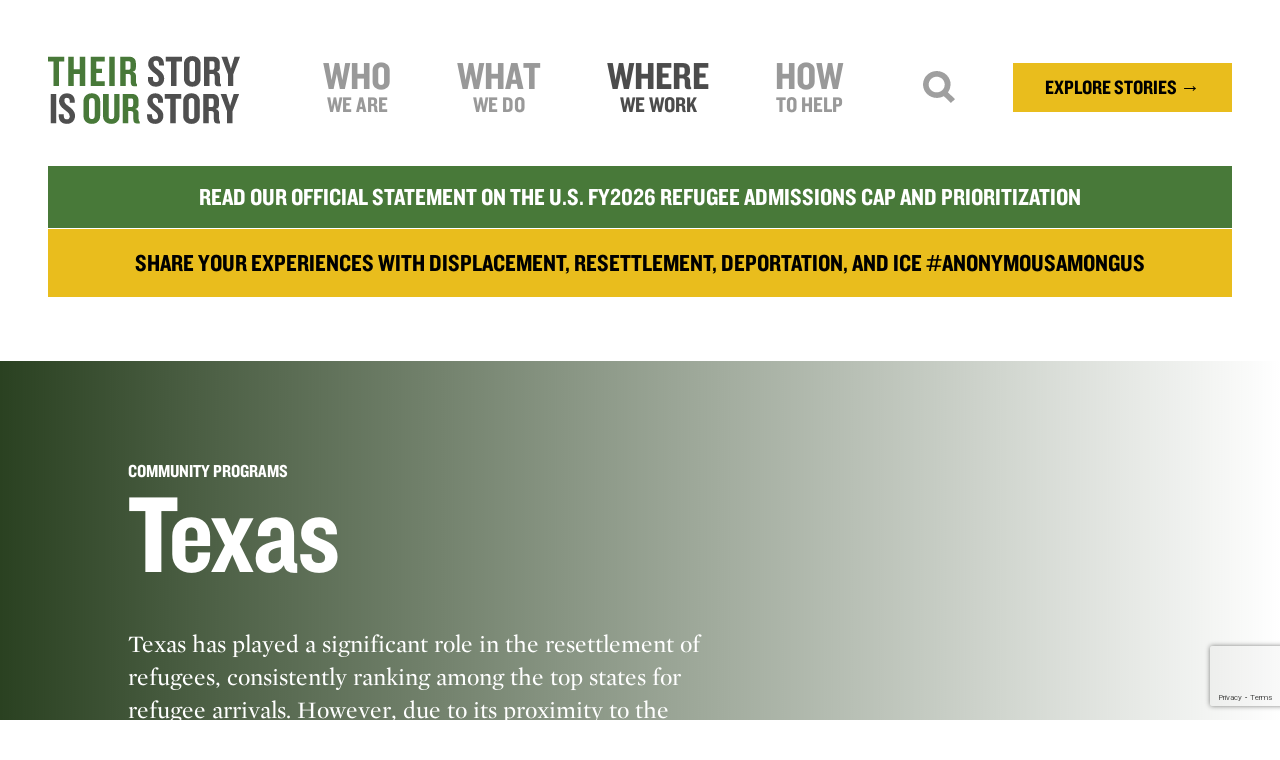

--- FILE ---
content_type: text/html; charset=UTF-8
request_url: https://tsosrefugees.org/community-programs/texas
body_size: 18713
content:

<!DOCTYPE html><html
class="fonts-loaded" lang="en" prefix="og: http://ogp.me/ns# fb: http://ogp.me/ns/fb#"><head><meta
charset="utf-8"><meta
name="viewport" content="width=device-width,minimum-scale=1"><link
rel="dns-prefetch" href="https://tsosrefugees.org/assets"><link
rel="preconnect" href="https://tsosrefugees.org/assets" crossorigin><link
rel="shortcut icon" href="/dist/img/favicons/favicon.ico"><link
rel="icon" type="image/png" sizes="16x16" href="/dist/img/favicons/favicon-16x16.png"><link
rel="icon" type="image/png" sizes="32x32" href="/dist/img/favicons/favicon-32x32.png"><link
rel="manifest" href="/dist/img/favicons/manifest.json"><meta
name="mobile-web-app-capable" content="yes"><meta
name="theme-color" content="#fff"><meta
name="application-name" content="TSOS"><link
rel="apple-touch-icon" sizes="57x57" href="/dist/img/favicons/apple-touch-icon-57x57.png"><link
rel="apple-touch-icon" sizes="60x60" href="/dist/img/favicons/apple-touch-icon-60x60.png"><link
rel="apple-touch-icon" sizes="72x72" href="/dist/img/favicons/apple-touch-icon-72x72.png"><link
rel="apple-touch-icon" sizes="76x76" href="/dist/img/favicons/apple-touch-icon-76x76.png"><link
rel="apple-touch-icon" sizes="114x114" href="/dist/img/favicons/apple-touch-icon-114x114.png"><link
rel="apple-touch-icon" sizes="120x120" href="/dist/img/favicons/apple-touch-icon-120x120.png"><link
rel="apple-touch-icon" sizes="144x144" href="/dist/img/favicons/apple-touch-icon-144x144.png"><link
rel="apple-touch-icon" sizes="152x152" href="/dist/img/favicons/apple-touch-icon-152x152.png"><link
rel="apple-touch-icon" sizes="167x167" href="/dist/img/favicons/apple-touch-icon-167x167.png"><link
rel="apple-touch-icon" sizes="180x180" href="/dist/img/favicons/apple-touch-icon-180x180.png"><link
rel="apple-touch-icon" sizes="1024x1024" href="/dist/img/favicons/apple-touch-icon-1024x1024.png"><meta
name="apple-mobile-web-app-capable" content="yes"><meta
name="apple-mobile-web-app-status-bar-style" content="black-translucent"><meta
name="apple-mobile-web-app-title" content="TSOS"><link
rel="apple-touch-startup-image" media="(device-width: 320px) and (device-height: 480px) and (-webkit-device-pixel-ratio: 1)" href="/dist/img/favicons/apple-touch-startup-image-320x460.png"><link
rel="apple-touch-startup-image" media="(device-width: 320px) and (device-height: 480px) and (-webkit-device-pixel-ratio: 2)" href="/dist/img/favicons/apple-touch-startup-image-640x920.png"><link
rel="apple-touch-startup-image" media="(device-width: 320px) and (device-height: 568px) and (-webkit-device-pixel-ratio: 2)" href="/dist/img/favicons/apple-touch-startup-image-640x1096.png"><link
rel="apple-touch-startup-image" media="(device-width: 375px) and (device-height: 667px) and (-webkit-device-pixel-ratio: 2)" href="/dist/img/favicons/apple-touch-startup-image-750x1294.png"><link
rel="apple-touch-startup-image" media="(device-width: 414px) and (device-height: 736px) and (orientation: landscape) and (-webkit-device-pixel-ratio: 3)" href="/dist/img/favicons/apple-touch-startup-image-1182x2208.png"><link
rel="apple-touch-startup-image" media="(device-width: 414px) and (device-height: 736px) and (orientation: portrait) and (-webkit-device-pixel-ratio: 3)" href="/dist/img/favicons/apple-touch-startup-image-1242x2148.png"><link
rel="apple-touch-startup-image" media="(device-width: 768px) and (device-height: 1024px) and (orientation: landscape) and (-webkit-device-pixel-ratio: 1)" href="/dist/img/favicons/apple-touch-startup-image-748x1024.png"><link
rel="apple-touch-startup-image" media="(device-width: 768px) and (device-height: 1024px) and (orientation: portrait) and (-webkit-device-pixel-ratio: 1)" href="/dist/img/favicons/apple-touch-startup-image-768x1004.png"><link
rel="apple-touch-startup-image" media="(device-width: 768px) and (device-height: 1024px) and (orientation: landscape) and (-webkit-device-pixel-ratio: 2)" href="/dist/img/favicons/apple-touch-startup-image-1496x2048.png"><link
rel="apple-touch-startup-image" media="(device-width: 768px) and (device-height: 1024px) and (orientation: portrait) and (-webkit-device-pixel-ratio: 2)" href="/dist/img/favicons/apple-touch-startup-image-1536x2008.png"><link
rel="icon" type="image/png" sizes="228x228" href="/dist/img/favicons/coast-228x228.png"><meta
name="msapplication-TileColor" content="#fff"><meta
name="msapplication-TileImage" content="/dist/img/favicons/mstile-144x144.png"><meta
name="msapplication-config" content="/dist/img/favicons/browserconfig.xml"><link
rel="yandex-tableau-widget" href="/dist/img/favicons/yandex-browser-manifest.json"><link
rel="stylesheet" type="text/css" href="https://cloud.typography.com/14378/6054612/css/fonts.css" /> <script src="https://code.jquery.com/jquery-2.2.4.min.js" integrity="sha256-BbhdlvQf/xTY9gja0Dq3HiwQF8LaCRTXxZKRutelT44=" crossorigin="anonymous"></script> <link
rel="stylesheet" type="text/css" href="/js/slick/slick.css"/><link
rel="stylesheet" type="text/css" href="/js/slick/slick-theme.css"/> <script src="/js/slick/slick.min.js"></script>  <script>(function(w,d,s,l,i){w[l]=w[l]||[];w[l].push({'gtm.start':new Date().getTime(),event:'gtm.js'});var f=d.getElementsByTagName(s)[0],j=d.createElement(s),dl=l!='dataLayer'?'&l='+l:'';j.async=true;j.src='https://www.googletagmanager.com/gtm.js?id='+i+dl;f.parentNode.insertBefore(j,f);})(window,document,'script','dataLayer','GTM-M8HDXSTF');</script>  <script defer data-domain="tsosrefugees.org" src="https://stats.gridwork.co/js/script.js"></script> <script src="https://cdn.jsdelivr.net/npm/apexcharts"></script> <script src='https://api.mapbox.com/mapbox-gl-js/v2.0.0/mapbox-gl.js'></script> <link
href='https://api.mapbox.com/mapbox-gl-js/v2.0.0/mapbox-gl.css' rel='stylesheet' /> <script src="https://cdnjs.cloudflare.com/polyfill/v3/polyfill.min.js?callback=polyfillsAreLoaded&flags=gated" defer async></script> <style>body:not(.user-is-tabbing) button:focus,body:not(.user-is-tabbing) input:focus,body:not(.user-is-tabbing) select:focus,body:not(.user-is-tabbing) textarea:focus{outline:none}</style> <script>function handleFirstTab(e){if(e.keyCode===9){document.documentElement.classList.add('user-is-tabbing');window.removeEventListener('keydown',handleFirstTab);window.addEventListener('mousedown',handleMouseDownOnce);}}
function handleMouseDownOnce(){document.documentElement.classList.remove('user-is-tabbing');window.removeEventListener('mousedown',handleMouseDownOnce);window.addEventListener('keydown',handleFirstTab);}
window.addEventListener('keydown',handleFirstTab);</script> <script>!function(e,t){"function"==typeof define&&define.amd?define(t):"object"==typeof exports?module.exports=t():e.Cookie=t()}(this,function(){"use strict";function e(t,n,o){return void 0===n?e.get(t):void(null===n?e.remove(t):e.set(t,n,o))}function t(e){return e.replace(/[.*+?^$|[\](){}\\-]/g,"\\$&")}function n(e){var t="";for(var n in e)if(e.hasOwnProperty(n)){if("expires"===n){var r=e[n];"object"!=typeof r&&(r+="number"==typeof r?"D":"",r=o(r)),e[n]=r.toUTCString()}if("secure"===n){if(!e[n])continue;t+=";"+n}t+=";"+n+"="+e[n]}return e.hasOwnProperty("path")||(t+=";path=/"),t}function o(e){var t=new Date,n=e.charAt(e.length-1),o=parseInt(e,10);switch(n){case"Y":t.setFullYear(t.getFullYear()+o);break;case"M":t.setMonth(t.getMonth()+o);break;case"D":t.setDate(t.getDate()+o);break;case"h":t.setHours(t.getHours()+o);break;case"m":t.setMinutes(t.getMinutes()+o);break;case"s":t.setSeconds(t.getSeconds()+o);break;default:t=new Date(e)}return t}return e.enabled=function(){var t,n="__test_key";return document.cookie=n+"=1",t=!!document.cookie,t&&e.remove(n),t},e.get=function(e,n){if("string"!=typeof e||!e)return null;e="(?:^|; )"+t(e)+"(?:=([^;]*?))?(?:;|$)";var o=new RegExp(e),r=o.exec(document.cookie);return null!==r?n?r[1]:decodeURIComponent(r[1]):null},e.getRaw=function(t){return e.get(t,!0)},e.set=function(e,t,o,r){o!==!0&&(r=o,o=!1),r=n(r?r:{});var u=e+"="+(o?t:encodeURIComponent(t))+r;document.cookie=u},e.setRaw=function(t,n,o){e.set(t,n,!0,o)},e.remove=function(t){e.set(t,"a",{expires:new Date})},e});</script> <style>[v-cloak]{display:none !important}</style><!--# if expr="$HTTP_COOKIE=/critical\-css\=1/" --><link
href="https://tsosrefugees.org/dist/css/styles.90cd8f785352edc9eb0a.css" rel="stylesheet">
<!--# else --> <script>Cookie.set("critical-css",'1',{expires:"7D",secure:true});</script> <link
href="https://tsosrefugees.org/dist/css/styles.90cd8f785352edc9eb0a.css" rel="stylesheet" media="print" onload="this.media=&#039;all&#039;">
<noscript><link
href="https://tsosrefugees.org/dist/css/styles.90cd8f785352edc9eb0a.css" rel="stylesheet"></noscript><title>Texas | Their Story is Our Story</title><meta name="generator" content="SEOmatic">
<meta name="description" content="Texas has played a significant role in the resettlement of refugees, consistently ranking among the top states for refugee arrivals. However, due to its…">
<meta name="referrer" content="no-referrer-when-downgrade">
<meta name="robots" content="all">
<meta content="en_US" property="og:locale">
<meta content="Their Story is Our Story" property="og:site_name">
<meta content="website" property="og:type">
<meta content="https://tsosrefugees.org/community-programs/texas" property="og:url">
<meta content="Texas" property="og:title">
<meta content="Texas has played a significant role in the resettlement of refugees, consistently ranking among the top states for refugee arrivals. However, due to its…" property="og:description">
<meta name="twitter:card" content="summary_large_image">
<meta name="twitter:site" content="@TSOSrefugees">
<meta name="twitter:creator" content="@TSOSrefugees">
<meta name="twitter:title" content="Texas">
<meta name="twitter:description" content="Texas has played a significant role in the resettlement of refugees, consistently ranking among the top states for refugee arrivals. However, due to its…">
<link href="https://tsosrefugees.org/community-programs/texas" rel="canonical">
<link href="https://tsosrefugees.org/" rel="home">
<link type="text/plain" href="https://tsosrefugees.org/humans.txt" rel="author"></head><body>
<noscript><iframe
src="https://www.googletagmanager.com/ns.html?id=GTM-M8HDXSTF"
height="0" width="0" style="display:none;visibility:hidden"></iframe></noscript><div
id="page-container" class="antialiased leading-tight"><div
class="menu hidden z-40 fixed w-full bg-grey leading-neg text-white"><div
class="flex justify-between max-w-6xl items-center mx-auto px-4 lg:px-12 text-sm md:text-lg"><div
class="w-16 py-2 flex-none smlogo"><a
href="/" class="block"><svg
xmlns="http://www.w3.org/2000/svg" width="192" height="68" viewBox="0 0 293.94 103.78"><title>their-story-is-our-story-logo</title><g
id="Layer_2" data-name="Layer 2"><g
id="Layer_1-2" data-name="Layer 1"><path
d="M16.71,8.36V45.82H8.29V8.36H0V.94H24.93V8.35H16.71Z" style="fill:#487939"/><path
d="M48.72,45.82V27.42H39.35v18.4H31V.94h8.36v19h9.37V.94h8.42V45.82Z" style="fill:#487939"/><path
d="M65.36,45.82V.94H86.79V8.15H73.72V19.27h9v6.6h-9V38.34H86.79v7.48Z" style="fill:#487939"/><path
d="M93.8,45.82V.94h8.36V45.82Z" style="fill:#487939"/><path
d="M131.26,46.09c-3.3,0-4.58-2.7-4.58-6.6V31.07c0-2.09-1.08-3.84-3.44-3.84h-4.38v18.6H110.5V.94h13.81c6.13,0,10.24,3.5,10.24,9.77V17A6.66,6.66,0,0,1,129.5,24a6.89,6.89,0,0,1,5.19,6.81V39a6.29,6.29,0,0,0,1.62,4.58v2.49h-5.05Zm-4.85-35c0-2-.88-3.23-3-3.23h-4.58V21h4.25c2.16,0,3.3-1.15,3.3-3.57V11.05Z" style="fill:#487939"/><path
d="M165.43,46.83c-7.68,0-12.47-4.58-12.47-11.59v-3.1h7.68v2.63c0,3.3,1.55,5.12,4.58,5.12s4.45-1.75,4.45-4.51c0-3.57-2.29-6-6.74-9.3s-9.57-7.75-9.57-14C153.36,5.59,157.54,0,165.62,0c7.08,0,11.79,4.85,11.79,11.52v2.9H169.8v-2.7c0-2.76-1.42-4.78-4.25-4.78a3.78,3.78,0,0,0-4,4c0,3.77,2.22,5.73,7.21,9.37,5.32,4,9.1,8,9.1,14.08C177.83,41.64,172.84,46.83,165.43,46.83Z" style="fill:#4f4f4f"/><path
d="M196.83,8.36V45.82h-8.42V8.36h-8.29V.94h24.93V8.35h-8.22Z" style="fill:#4f4f4f"/><path
d="M220.89,46.83c-7.82,0-12.74-5.12-12.74-12.26V12.2c0-7.08,4.92-12.2,12.74-12.2s12.74,5.12,12.74,12.2V34.57C233.62,41.71,228.77,46.83,220.89,46.83Zm4.31-35.17a4,4,0,0,0-4.31-4.38c-2.7,0-4.25,1.75-4.25,4.38V35.11c0,2.63,1.55,4.38,4.25,4.38a4,4,0,0,0,4.31-4.38Z" style="fill:#4f4f4f"/><path
d="M259.7,46.09c-3.3,0-4.58-2.7-4.58-6.6V31.07c0-2.09-1.08-3.84-3.44-3.84H247.3v18.6h-8.36V.94h13.81c6.13,0,10.24,3.5,10.24,9.77V17A6.66,6.66,0,0,1,257.94,24a6.89,6.89,0,0,1,5.19,6.81V39a6.29,6.29,0,0,0,1.62,4.58v2.49H259.7Zm-4.85-35c0-2-.88-3.23-3-3.23h-4.58V21h4.25c2.16,0,3.3-1.15,3.3-3.57V11.05Z" style="fill:#4f4f4f"/><path
d="M283.76,27.49V45.82H275.4V27.49L265.5.94h8.76l5.79,18.26L285.58.94h8.36Z" style="fill:#4f4f4f"/><path
d="M4.22,102.77V57.89h8.36v44.88Z" style="fill:#4f4f4f"/><path
d="M29,103.78c-7.68,0-12.47-4.58-12.47-11.59v-3.1h7.68v2.63c0,3.3,1.55,5.12,4.58,5.12s4.45-1.75,4.45-4.51c0-3.57-2.29-6-6.74-9.3s-9.57-7.75-9.57-14C16.88,62.54,21.06,57,29.14,57c7.08,0,11.79,4.85,11.79,11.52v2.9H33.32v-2.7c0-2.76-1.42-4.78-4.25-4.78a3.78,3.78,0,0,0-4,4c0,3.77,2.22,5.73,7.21,9.37,5.32,4,9.1,8,9.1,14.08C41.35,98.59,36.37,103.78,29,103.78Z" style="fill:#4f4f4f"/><path
d="M67.09,103.78c-7.82,0-12.74-5.12-12.74-12.26V69.14c0-7.08,4.92-12.2,12.74-12.2s12.74,5.12,12.74,12.2V91.51C79.83,98.66,75,103.78,67.09,103.78ZM71.41,68.6a4,4,0,0,0-4.31-4.38c-2.7,0-4.25,1.75-4.25,4.38V92.05c0,2.63,1.55,4.38,4.25,4.38a4,4,0,0,0,4.31-4.38Z" style="fill:#487939"/><path
d="M97,103.78c-7.28,0-12.67-4.65-12.67-11.39V57.89h8.49v34.5c0,2.63,1.48,4.11,4.18,4.11s4.25-1.48,4.25-4.11V57.89h8.15v34.5C109.41,99.13,104.29,103.78,97,103.78Z" style="fill:#487939"/><path
d="M135.22,103c-3.3,0-4.58-2.7-4.58-6.6V88c0-2.09-1.08-3.84-3.44-3.84h-4.38v18.6h-8.36V57.89h13.81c6.13,0,10.24,3.5,10.24,9.77V74a6.66,6.66,0,0,1-5,6.94,6.89,6.89,0,0,1,5.19,6.81V96a6.29,6.29,0,0,0,1.62,4.58V103h-5.05Zm-4.85-35c0-2-.88-3.23-3-3.23h-4.58V78h4.25c2.16,0,3.3-1.15,3.3-3.57V68Z" style="fill:#487939"/><path
d="M164.19,103.78c-7.68,0-12.47-4.58-12.47-11.59v-3.1h7.68v2.63c0,3.3,1.55,5.12,4.58,5.12s4.45-1.75,4.45-4.51c0-3.57-2.29-6-6.74-9.3s-9.57-7.75-9.57-14c0-6.47,4.18-12.06,12.26-12.06,7.08,0,11.79,4.85,11.79,11.52v2.9h-7.61v-2.7c0-2.76-1.42-4.78-4.25-4.78a3.78,3.78,0,0,0-4,4c0,3.77,2.22,5.73,7.21,9.37,5.32,4,9.1,8,9.1,14.08C176.59,98.59,171.61,103.78,164.19,103.78Z" style="fill:#4f4f4f"/><path
d="M195.59,65.3v37.46h-8.42V65.3h-8.29V57.89h24.93V65.3Z" style="fill:#4f4f4f"/><path
d="M219.65,103.78c-7.82,0-12.74-5.12-12.74-12.26V69.14c0-7.08,4.92-12.2,12.74-12.2s12.74,5.12,12.74,12.2V91.51C232.39,98.66,227.53,103.78,219.65,103.78ZM224,68.6a4,4,0,0,0-4.31-4.38c-2.7,0-4.25,1.75-4.25,4.38V92.05c0,2.63,1.55,4.38,4.25,4.38A4,4,0,0,0,224,92.05Z" style="fill:#4f4f4f"/><path
d="M258.46,103c-3.3,0-4.58-2.7-4.58-6.6V88c0-2.09-1.08-3.84-3.44-3.84h-4.38v18.6H237.7V57.89h13.81c6.13,0,10.24,3.5,10.24,9.77V74a6.66,6.66,0,0,1-5.05,6.94,6.89,6.89,0,0,1,5.19,6.81V96a6.29,6.29,0,0,0,1.62,4.58V103h-5.05Zm-4.85-35c0-2-.88-3.23-3-3.23h-4.58V78h4.25c2.16,0,3.3-1.15,3.3-3.57V68Z" style="fill:#4f4f4f"/><path
d="M282.52,84.44v18.33h-8.36V84.44l-9.91-26.55H273l5.79,18.26,5.53-18.26h8.36Z" style="fill:#4f4f4f"/></g></g></svg></a></div><nav
class="uppercase text-2xl md:text-25xl pl-8 md:pl-24 w-full -mt-1">
Texas</nav><div
class="flex items-center"><div
class="p-2">
<a
href="#" class="burger block w-4 mx-auto"><svg
xmlns="http://www.w3.org/2000/svg" viewBox="0 0 28 22"><title>hamburger</title><g
id="Layer_2" data-name="Layer 2"><g
id="Layer_1-2" data-name="Layer 1"><g
id="mobile"><g
id="Insights-_-Perspective-Filter-2" data-name="Insights-&amp;-Perspective-Filter-2"><g
id="Header"><path
id="hamburger-bar" d="M0,4H28V0H0Zm0,9H28V9H0Zm0,9H28V18H0Z" fill="#000"/></g></g></g></g></g></svg></a></div></div></div></div><div
class="absolute top-0 right-0 md:hidden flex items-center p-4"><div
class="p-3">
<a
href="#" class="search block w-6 mx-auto"><svg
width="30px" height="30px" viewBox="0 0 30 30" version="1.1" xmlns="http://www.w3.org/2000/svg" xmlns:xlink="http://www.w3.org/1999/xlink"><title>Fill 1</title>
<desc>Created with Sketch.</desc>
<defs></defs>
<g
id="desktop-—-1280" stroke="none" stroke-width="1" fill="none" fill-rule="evenodd">
<g
id="team" transform="translate(-1102.000000, -692.000000)" fill="#000000" stroke="#000000">
<g
id="filter" transform="translate(138.000000, 682.000000)">
<path
d="M981.500028,32 C976.261717,32 972,27.7382953 972,22.5 C972,17.2617047 976.261717,13 981.500028,13 C986.738339,13 991,17.2617047 991,22.5 C991,27.7382953 986.738339,32 981.500028,32 M981.518852,11 C975.188117,11 970.037648,16.1504687 970.037648,22.4812031 C970.037648,25.2536953 971.025523,27.7997266 972.667625,29.7860312 L965,37.4536562 L966.546398,39 L974.214023,31.332375 C976.200328,32.9745312 978.746359,33.9624063 981.518852,33.9624063 C987.849586,33.9624063 993,28.8119922 993,22.4812031 C993,16.1504687 987.849641,11 981.518852,11" id="Fill-1" transform="translate(979.000000, 25.000000) scale(-1, 1) translate(-979.000000, -25.000000) "></path>
</g>
</g>
</g>
</svg></a></div><div
class="p-3">
<a
href="#" class="burger block w-6 mx-auto"><svg
xmlns="http://www.w3.org/2000/svg" viewBox="0 0 28 22"><title>hamburger</title><g
id="Layer_2" data-name="Layer 2"><g
id="Layer_1-2" data-name="Layer 1"><g
id="mobile"><g
id="Insights-_-Perspective-Filter-2" data-name="Insights-&amp;-Perspective-Filter-2"><g
id="Header"><path
id="hamburger-bar" d="M0,4H28V0H0Zm0,9H28V9H0Zm0,9H28V18H0Z" fill="#000"/></g></g></g></g></g></svg></a></div></div><header
class="flex md:flex-row md:justify-between items-center max-w-6xl md:mx-auto px-4 md:px-8 lg:px-12 py-2 md:pt-12 md:pb-10 relative pointer-events-none"><div
class="w-32 lg:w-40 xl:w-48 flex-none logo mr-2 lg:mr-4 pointer-events-auto">
<a
href="/" class="block">
<svg
xmlns="http://www.w3.org/2000/svg" width="192" height="68" viewBox="0 0 293.94 103.78"><title>their-story-is-our-story-logo</title><g
id="Layer_2" data-name="Layer 2"><g
id="Layer_1-2" data-name="Layer 1"><path
d="M16.71,8.36V45.82H8.29V8.36H0V.94H24.93V8.35H16.71Z" style="fill:#487939"/><path
d="M48.72,45.82V27.42H39.35v18.4H31V.94h8.36v19h9.37V.94h8.42V45.82Z" style="fill:#487939"/><path
d="M65.36,45.82V.94H86.79V8.15H73.72V19.27h9v6.6h-9V38.34H86.79v7.48Z" style="fill:#487939"/><path
d="M93.8,45.82V.94h8.36V45.82Z" style="fill:#487939"/><path
d="M131.26,46.09c-3.3,0-4.58-2.7-4.58-6.6V31.07c0-2.09-1.08-3.84-3.44-3.84h-4.38v18.6H110.5V.94h13.81c6.13,0,10.24,3.5,10.24,9.77V17A6.66,6.66,0,0,1,129.5,24a6.89,6.89,0,0,1,5.19,6.81V39a6.29,6.29,0,0,0,1.62,4.58v2.49h-5.05Zm-4.85-35c0-2-.88-3.23-3-3.23h-4.58V21h4.25c2.16,0,3.3-1.15,3.3-3.57V11.05Z" style="fill:#487939"/><path
d="M165.43,46.83c-7.68,0-12.47-4.58-12.47-11.59v-3.1h7.68v2.63c0,3.3,1.55,5.12,4.58,5.12s4.45-1.75,4.45-4.51c0-3.57-2.29-6-6.74-9.3s-9.57-7.75-9.57-14C153.36,5.59,157.54,0,165.62,0c7.08,0,11.79,4.85,11.79,11.52v2.9H169.8v-2.7c0-2.76-1.42-4.78-4.25-4.78a3.78,3.78,0,0,0-4,4c0,3.77,2.22,5.73,7.21,9.37,5.32,4,9.1,8,9.1,14.08C177.83,41.64,172.84,46.83,165.43,46.83Z" style="fill:#4f4f4f"/><path
d="M196.83,8.36V45.82h-8.42V8.36h-8.29V.94h24.93V8.35h-8.22Z" style="fill:#4f4f4f"/><path
d="M220.89,46.83c-7.82,0-12.74-5.12-12.74-12.26V12.2c0-7.08,4.92-12.2,12.74-12.2s12.74,5.12,12.74,12.2V34.57C233.62,41.71,228.77,46.83,220.89,46.83Zm4.31-35.17a4,4,0,0,0-4.31-4.38c-2.7,0-4.25,1.75-4.25,4.38V35.11c0,2.63,1.55,4.38,4.25,4.38a4,4,0,0,0,4.31-4.38Z" style="fill:#4f4f4f"/><path
d="M259.7,46.09c-3.3,0-4.58-2.7-4.58-6.6V31.07c0-2.09-1.08-3.84-3.44-3.84H247.3v18.6h-8.36V.94h13.81c6.13,0,10.24,3.5,10.24,9.77V17A6.66,6.66,0,0,1,257.94,24a6.89,6.89,0,0,1,5.19,6.81V39a6.29,6.29,0,0,0,1.62,4.58v2.49H259.7Zm-4.85-35c0-2-.88-3.23-3-3.23h-4.58V21h4.25c2.16,0,3.3-1.15,3.3-3.57V11.05Z" style="fill:#4f4f4f"/><path
d="M283.76,27.49V45.82H275.4V27.49L265.5.94h8.76l5.79,18.26L285.58.94h8.36Z" style="fill:#4f4f4f"/><path
d="M4.22,102.77V57.89h8.36v44.88Z" style="fill:#4f4f4f"/><path
d="M29,103.78c-7.68,0-12.47-4.58-12.47-11.59v-3.1h7.68v2.63c0,3.3,1.55,5.12,4.58,5.12s4.45-1.75,4.45-4.51c0-3.57-2.29-6-6.74-9.3s-9.57-7.75-9.57-14C16.88,62.54,21.06,57,29.14,57c7.08,0,11.79,4.85,11.79,11.52v2.9H33.32v-2.7c0-2.76-1.42-4.78-4.25-4.78a3.78,3.78,0,0,0-4,4c0,3.77,2.22,5.73,7.21,9.37,5.32,4,9.1,8,9.1,14.08C41.35,98.59,36.37,103.78,29,103.78Z" style="fill:#4f4f4f"/><path
d="M67.09,103.78c-7.82,0-12.74-5.12-12.74-12.26V69.14c0-7.08,4.92-12.2,12.74-12.2s12.74,5.12,12.74,12.2V91.51C79.83,98.66,75,103.78,67.09,103.78ZM71.41,68.6a4,4,0,0,0-4.31-4.38c-2.7,0-4.25,1.75-4.25,4.38V92.05c0,2.63,1.55,4.38,4.25,4.38a4,4,0,0,0,4.31-4.38Z" style="fill:#487939"/><path
d="M97,103.78c-7.28,0-12.67-4.65-12.67-11.39V57.89h8.49v34.5c0,2.63,1.48,4.11,4.18,4.11s4.25-1.48,4.25-4.11V57.89h8.15v34.5C109.41,99.13,104.29,103.78,97,103.78Z" style="fill:#487939"/><path
d="M135.22,103c-3.3,0-4.58-2.7-4.58-6.6V88c0-2.09-1.08-3.84-3.44-3.84h-4.38v18.6h-8.36V57.89h13.81c6.13,0,10.24,3.5,10.24,9.77V74a6.66,6.66,0,0,1-5,6.94,6.89,6.89,0,0,1,5.19,6.81V96a6.29,6.29,0,0,0,1.62,4.58V103h-5.05Zm-4.85-35c0-2-.88-3.23-3-3.23h-4.58V78h4.25c2.16,0,3.3-1.15,3.3-3.57V68Z" style="fill:#487939"/><path
d="M164.19,103.78c-7.68,0-12.47-4.58-12.47-11.59v-3.1h7.68v2.63c0,3.3,1.55,5.12,4.58,5.12s4.45-1.75,4.45-4.51c0-3.57-2.29-6-6.74-9.3s-9.57-7.75-9.57-14c0-6.47,4.18-12.06,12.26-12.06,7.08,0,11.79,4.85,11.79,11.52v2.9h-7.61v-2.7c0-2.76-1.42-4.78-4.25-4.78a3.78,3.78,0,0,0-4,4c0,3.77,2.22,5.73,7.21,9.37,5.32,4,9.1,8,9.1,14.08C176.59,98.59,171.61,103.78,164.19,103.78Z" style="fill:#4f4f4f"/><path
d="M195.59,65.3v37.46h-8.42V65.3h-8.29V57.89h24.93V65.3Z" style="fill:#4f4f4f"/><path
d="M219.65,103.78c-7.82,0-12.74-5.12-12.74-12.26V69.14c0-7.08,4.92-12.2,12.74-12.2s12.74,5.12,12.74,12.2V91.51C232.39,98.66,227.53,103.78,219.65,103.78ZM224,68.6a4,4,0,0,0-4.31-4.38c-2.7,0-4.25,1.75-4.25,4.38V92.05c0,2.63,1.55,4.38,4.25,4.38A4,4,0,0,0,224,92.05Z" style="fill:#4f4f4f"/><path
d="M258.46,103c-3.3,0-4.58-2.7-4.58-6.6V88c0-2.09-1.08-3.84-3.44-3.84h-4.38v18.6H237.7V57.89h13.81c6.13,0,10.24,3.5,10.24,9.77V74a6.66,6.66,0,0,1-5.05,6.94,6.89,6.89,0,0,1,5.19,6.81V96a6.29,6.29,0,0,0,1.62,4.58V103h-5.05Zm-4.85-35c0-2-.88-3.23-3-3.23h-4.58V78h4.25c2.16,0,3.3-1.15,3.3-3.57V68Z" style="fill:#4f4f4f"/><path
d="M282.52,84.44v18.33h-8.36V84.44l-9.91-26.55H273l5.79,18.26,5.53-18.26h8.36Z" style="fill:#4f4f4f"/></g></g></svg>
</a></div><nav
class="hidden md:flex items-center z-30 bg-white relative leading-neg justify-between text-grey font-sans uppercase text-lg md:text-2xl lg:text-35xl xl:text-45xl py-4 md:py-0 text-center w-2/5 lg:w-auto pointer-events-auto"><div
class="parent relative lg:px-2 xl:px-4">
<a
href="/about" class="block pt-2 pb-2 lg:pb-3 px-2 lg:px-4 bg-white hover:text-black  relative z-50">
Who <span
class="block text-base lg:text-xl xl:text-1xl">We Are</span>
</a><div
class="child block md:hidden bg-white relative z-40 md:absolute md:left-0 md:top-0 w-full origin-top-right text-xl lg:text-1xl font-normal normal-case pb-4 pt-0 md:pb-4 sm:pt-4 px-0 md:px-4 md:border md:border-grey text-left"><div
class="flex flex-wrap md:block pt-0">
<a
class="block pr-6 py-1 hover:text-black" href="/about">About Us</a>
<a
class="block pr-6 py-1 hover:text-black" href="/about/leadership">Leadership</a>
<a
class="block pr-6 py-1 hover:text-black" href="/about/impact-financials">Impact &amp; Financials</a>
<a
class="block pr-6 py-1 hover:text-black" href="/media-center">Media Center</a>
<a
class="block pr-6 py-1 hover:text-black" href="/blog">Blog</a>
<a
class="block pr-6 py-1 hover:text-black" href="/contact">Contact Us</a></div></div></div><div
class="parent relative lg:px-2 xl:px-4">
<a
class="block pt-2 pb-2 lg:pb-3 px-2 lg:px-4 bg-white hover:text-black relative z-50 " href="/stories">
What <span
class="block text-base lg:text-xl xl:text-1xl">We Do</span>
</a><div
class="child wider block md:hidden bg-white relative z-40 md:absolute md:left-0 md:top-0 w-full origin-top-right text-xl lg:text-1xl font-normal normal-case pb-4 pt-0 md:pb-4 sm:pt-4 px-0 md:px-4 md:border md:border-grey text-left"><div
class="flex flex-wrap md:block pt-0">
<a
class="block pr-6 py-1 hover:text-black" href="/stories">Stories</a>
<a
class="block pr-6 py-1 hover:text-black" href="/education">Education</a>
<a
class="block pr-6 py-1 hover:text-black" href="/advocacy">Advocacy</a>
<a
class="block pr-6 py-1 hover:text-black" href="/integration">Integration</a>
<a
class="block pr-6 py-1 hover:text-black" href="/featured-issues">Featured Issues</a>
<a
class="block pr-6 py-1 hover:text-black" href="/projects">Special Projects</a><div
class="text-base leading-tighter flex flex-col pl-3 py-1">
<a
class="py-1 hover:text-black" href="/projects/refugee-physicians-advocacy-coalition">
Refugee Physicians Advocacy Coalition
</a>
<a
class="py-1 hover:text-black" href="https://scholarsarchive.byu.edu/tsos_archives/">Global Refugee Archive
</a>
<a
class="py-1 hover:text-black" href="/projects/let-me-tell-you-my-story">Book: Let Me Tell You My Story
</a>
<a
class="py-1 hover:text-black" href="/projects/the-story-of-our-journey">Multimedia Composition: The Story of Our Journey
</a></div>
<a
class="block pr-6 py-1" href="/events">Events</a></div></div></div><div
class="parent relative lg:px-2 xl:px-4">
<a
class="block pt-2 pb-2 lg:pb-3 px-2 lg:px-4 bg-white hover:text-black   active " href="/integration/community-programs">
Where <span
class="block text-base lg:text-xl xl:text-1xl">We Work</span>
</a><div
class="child triple block md:hidden bg-white relative z-40 md:absolute md:left-0 md:top-0 w-full origin-top-right text-xl lg:text-1xl font-normal normal-case pb-4 pt-0 md:pb-4 sm:pt-4 px-0 md:px-4 md:border md:border-grey text-left"><div
class="flex"><div
class="break-inside-avoid"><div
class="uppercase text-base tracking-wide pb-2 pt-6"><a
href="/community-programs/region/europe" class=" hover:text-black">Europe</a></div>
<a
class="block pr-2 py-1 hover:text-black" href="/community-programs/france">France</a>
<a
class="block pr-2 py-1 hover:text-black" href="/community-programs/germany">Germany</a>
<a
class="block pr-2 py-1 hover:text-black" href="/community-programs/italy">Italy</a>
<a
class="block pr-2 py-1 hover:text-black" href="/community-programs/switzerland">Switzerland</a>
<a
class="block pr-2 py-1 hover:text-black" href="/community-programs/united-kingdom">United Kingdom</a><div
class="uppercase text-base tracking-wide pb-2 pt-6"><a
href="/community-programs/region/latin-america" class=" hover:text-black">Latin America</a></div>
<a
class="block pr-2 py-1 hover:text-black" href="/community-programs/colombia">Colombia</a></div><div
class="break-inside-avoid"><div
class="uppercase text-base tracking-wide pb-2 pt-6"><a
href="/community-programs/region/united-states" class=" hover:text-black">United States</a></div>
<a
class="block pr-2 py-1 hover:text-black" href="/community-programs/arizona">Arizona</a>
<a
class="block pr-2 py-1 hover:text-black" href="/community-programs/california">California</a>
<a
class="block pr-2 py-1 hover:text-black" href="/community-programs/georgia">Georgia</a>
<a
class="block pr-2 py-1 hover:text-black" href="/community-programs/idaho">Idaho</a>
<a
class="block pr-2 py-1 hover:text-black" href="/community-programs/indiana">Indiana</a>
<a
class="block pr-2 py-1 hover:text-black" href="/community-programs/kansas-city">Kansas City</a>
<a
class="block pr-2 py-1 hover:text-black" href="/community-programs/montana">Montana</a>
<a
class="block pr-2 py-1 hover:text-black" href="/community-programs/texas">Texas</a>
<a
class="block pr-2 py-1 hover:text-black" href="/community-programs/utah">Utah</a>
<a
class="block pr-2 py-1 hover:text-black" href="/community-programs/washington">Washington</a>
<a
class="block pr-2 py-1 hover:text-black" href="/community-programs/washington-dc">Washington, D.C.</a></div><div
class="break-inside-avoid text-lg" style="width:40%"><div
class="uppercase text-base tracking-wide pb-2 pt-6"><a
href="/campus-chapters">Campus Chapters</a></div>
<a
class="block pr-2 py-1" href="https://tsosrefugees.org/campus-chapters/arizona-state-university">Arizona State University</a>
<a
class="block pr-2 py-1" href="https://tsosrefugees.org/campus-chapters/boise-state-university">Boise State University</a>
<a
class="block pr-2 py-1" href="https://tsosrefugees.org/campus-chapters/brigham-young-university">Brigham Young University</a>
<a
class="block pr-2 py-1" href="https://tsosrefugees.org/campus-chapters/university-of-utah">University of Utah</a>
<a
class="block pr-2 py-1" href="https://tsosrefugees.org/campus-chapters/utah-state-university">Utah State University</a>
<a
class="block pr-2 py-1" href="https://tsosrefugees.org/campus-chapters/utah-valley-university">Utah Valley University</a></div></div></div></div><div
class="parent relative lg:px-2 xl:px-4">
<a
class="block pt-2 pb-2 lg:pb-3 px-2 lg:px-4 bg-white hover:text-black" href="/how-you-can-help">
How <span
class="block text-base lg:text-xl xl:text-1xl">To Help</span>
</a><div
class="child block md:hidden bg-white relative z-40 md:absolute md:left-0 md:top-0 w-full origin-top-right text-xl lg:text-1xl font-normal normal-case pb-4 pt-0 md:pb-4 sm:pt-4 px-0 md:px-4 md:border md:border-grey text-left"><div
class="flex flex-wrap md:block pt-0">
<a
class="block py-1 hover:text-black" href="/volunteer">Volunteer</a>
<a
class="block py-1 hover:text-black" href="/donate">Donate</a>
<a
class="block py-1 hover:text-black" href="/share-your-story">Share Your Story</a>
<a
class="block pr-6 py-1 hover:text-black" href="/subscribe">Subscribe</a>
<a
class="block py-1 hover:text-black" href="/advocacy">Advocate</a></div></div></div></nav><div
class="hidden md:block lg:pl-3 pr-2 lg:pr-6 pointer-events-auto">
<a
href="#" class="search block w-6 lg:w-8 opacity-75 hover:opacity-100 mx-auto"><svg
id="uuid-306f7aee-7172-4f7f-b202-824056037827" xmlns="http://www.w3.org/2000/svg" xmlns:xlink="http://www.w3.org/1999/xlink" viewBox="0 0 35.12 36.04"><defs><style>.uuid-20ecd082-fcef-4da3-ad5e-a82dbca521ae{fill:none}.uuid-0df3a3d2-3c60-4444-a196-169023f043f4{clip-path:url(#uuid-8befc404-3215-4369-b208-43c7985de696)}.uuid-aa16156a-951a-4bce-a274-a1c9753c5964{fill:gray}</style><clipPath
id="uuid-8befc404-3215-4369-b208-43c7985de696"><rect
class="uuid-20ecd082-fcef-4da3-ad5e-a82dbca521ae" width="35.12" height="36.04"/></clipPath></defs><g
id="uuid-641d68c6-8957-4a15-8894-05e26c504b4a"><g
class="uuid-0df3a3d2-3c60-4444-a196-169023f043f4"><path
class="uuid-aa16156a-951a-4bce-a274-a1c9753c5964" d="M30.34,15.27C30.39,6.89,23.64,.05,15.26,0,6.89-.05,.05,6.69,0,15.07c-.05,8.38,6.69,15.21,15.07,15.26,2.72,.02,5.4-.7,7.75-2.07l7.87,7.78,4.44-4.46-7.78-7.52c1.81-2.53,2.8-5.56,2.84-8.67m-15.02,8.67c-4.86,.07-8.85-3.81-8.93-8.67-.07-4.86,3.81-8.85,8.67-8.93s8.85,3.81,8.92,8.67c0,.09,0,.17,0,.26-.08,4.75-3.91,8.59-8.67,8.67"/></g></g></svg></a></div><div
class="hidden md:block pointer-events-auto">
<a
href="/stories/archive" class="bg-yellow hover:bg-black hover:text-white px-3 lg:px-6 xl:px-8 py-2 xl:py-3 block uppercase text-base md:text-lg xl:text-xl">Explore Stories &rarr;</a></div><div
class="hiddensearch hidden absolute top-0 right-0 pt-20 w-full md:w-auto md:pt-12 md:pr-8 z-50 pointer-events-auto"><form
action="https://tsosrefugees.org/results" class="p-4 bg-white z-50 flex"><div
class="w-6 flex-none p-2">
<a
href="#" class="searchclose opacity-50 hover:opacity-100 block w-6 mx-auto"><svg
xmlns="http://www.w3.org/2000/svg" viewBox="0 0 22.63 22.63"><title>close</title><g
id="Layer_2" data-name="Layer 2"><g
id="Layer_1-2" data-name="Layer 1"><g
id="mobile"><g
id="Nav---Primary"><g
id="Btns"><path
id="close" d="M8.49,11.31,0,2.83,2.83,0l8.48,8.49L19.8,0l2.83,2.83-8.49,8.48,8.49,8.49L19.8,22.63l-8.49-8.49L2.83,22.63,0,19.8Z" fill="#000"/></g></g></g></g></g></svg></a></div><div
class="flex items-center px-4">
<input
type="search" name="q" aria-label="Search" class="query bg-transparent text-black border-grey border w-48 mx-2 font-system text-2xl block" style="padding: 4px 6px;">
<button
type="submit" class="submit text-xl bg-transparent text-black"  disabled>SEARCH</button></div></form></div></header><div
class="hidden mobilemenu fixed h-screen overflow-scroll top-0 right-0 bg-green max-w-sm text-white p-10 w-full z-40 text-2xl uppercase"><div
class="absolute top-0 right-0 p-4 -mt-2"><div
class="p-3 mt-1">
<a
href="#" class="close block w-6 mx-auto"><svg
xmlns="http://www.w3.org/2000/svg" viewBox="0 0 22.63 22.63"><title>close</title><g
id="Layer_2" data-name="Layer 2"><g
id="Layer_1-2" data-name="Layer 1"><g
id="mobile"><g
id="Nav---Primary"><g
id="Btns"><path
id="close" d="M8.49,11.31,0,2.83,2.83,0l8.48,8.49L19.8,0l2.83,2.83-8.49,8.48,8.49,8.49L19.8,22.63l-8.49-8.49L2.83,22.63,0,19.8Z" fill="#FFF"/></g></g></g></g></g></svg></a></div></div><div
class="relative">
<a
href="/about" class="block">
Who We Are
</a><div
class="text-xl font-normal normal-case pt-2 pb-8"><div
class="flex flex-wrap">
<a
class="block pr-6 py-1" href="/about">About Us</a>
<a
class="block pr-6 py-1" href="/about/leadership">Leadership</a>
<a
class="block pr-6 py-1" href="/about/impact-financials">Impact & Financials</a>
<a
class="block pr-6 py-1" href="/media-center">Media Center</a>
<a
class="block pr-6 py-1" href="/blog">Blog</a>
<a
class="block pr-6 py-1" href="/contact">Contact Us</a></div></div></div><div
class="relative">
<a
class="block" href="/stories">
What We Do
</a><div
class="text-xl font-normal normal-case pt-2 pb-8"><div
class="flex flex-wrap">
<a
class="block pr-6 py-1" href="/all">Stories</a>
<a
class="block pr-6 py-1" href="/education">Education</a>
<a
class="block pr-6 py-1" href="/advocacy">Advocacy</a>
<a
class="block pr-6 py-1" href="/integration">Integration</a>
<a
class="block pr-6 py-1" href="/featured-issues">Featured Issues</a>
<a
class="block pr-6 py-1" href="/projects">Special Projects</a>
<a
class="block pr-6 py-1" href="/events">Events</a></div></div></div><div
class="relative">
<a
class="block" href="/integration">Where We Work</a><div
class="text-xl font-normal normal-case pt-2 pb-8"><div
class="flex flex-wrap">
<a
href="/community-programs/region/europe" class="block pr-6 py-1">Europe</a>
<a
href="/community-programs/region/latin-america" class="block pr-6 py-1">Latin America</a>
<a
href="/community-programs/region/united-states" class="block pr-6 py-1">United States</a>
<a
href="/campus-chapters" class="block pr-6 py-1">Campus Chapters</a></div></div></div><div
class="relative">
<a
class="block" href="/how-you-can-help">How To Help</a><div
class="text-xl font-normal normal-case pt-2"><div
class="flex flex-wrap">
<a
class="block pr-6 py-1" href="/volunteer">Volunteer</a>
<a
class="block pr-6 py-1" href="/donate">Donate</a>
<a
class="block pr-6 py-1" href="/share-your-story">Share Your Story</a>
<a
class="block pr-6 py-1" href="/subscribe">Subscribe</a>
<a
class="block pr-6 py-1" href="/advocacy">Advocate</a></div></div></div></div><div
class="alert max-w-6xl font-sans text-xl md:text-2xl text-center mx-auto px-4 md:px-8 lg:px-12  border-b border-white ">
<a
href="https://tsosrefugees.org/blog/2025/11/17/official-statement-on-the-fy2026-refugee-admissions-cap-and-prioritization-of-white-south-africans" class="block px-8 py-4 text-white bg-green hover:opacity-75">
READ OUR OFFICIAL STATEMENT ON THE U.S. FY2026 REFUGEE ADMISSIONS CAP AND PRIORITIZATION
</a>					</a></div></div><div
class="alert max-w-6xl font-sans text-xl md:text-2xl text-center mx-auto px-4 md:px-8 lg:px-12  pb-2 md:pb-4  mb-4 md:mb-0 ">
<a
href="https://tsosrefugees.org/anonymous-among-us" class="block px-8 py-4 text-blackest bg-yellow hover:opacity-75">
SHARE YOUR EXPERIENCES WITH DISPLACEMENT, RESETTLEMENT, DEPORTATION, AND ICE #ANONYMOUSAMONGUS
</a>					</a></div></div><main><div
class="max-w-7xl md:mt-12 mx-auto h-auto md:h-75screen relative flex flex-col md:flex-row min-h-auto md:min-h-800 md:max-h-872"><div
class="relative z-20 pt-8 md:pt-20 text-white pointer-events-none w-full cpheader px-8 lg:px-12"><div
class="max-w-4xl py-4 lg:px-20 text-xl pointer-events-auto"><div
class="pb-2 uppercase text-base md:text-lg md:-mb-2 relative z-20">
<a
href="/integration/community-programs">Community Programs</a></div><h1 class="font-green font-sans text-6xl md:text-7xl lg:text-9xl leading-negative tracking-tight max-w-4xl">Texas</h1><div
class="max-w-xl pt-6 md:pt-12 pb-8 leading-snug font-serif text-lg md:text-xl xl:text-2xl bodytext"><p>Texas has played a significant role in the resettlement of refugees, consistently ranking among the top states for refugee arrivals. However, due to its proximity to the U.S.-Mexico boarder, the state's stance on asylum seekers has been the subject of much political debate. The Community Programs team in Texas is actively engaged with local nonprofit organizations, serving in the community, and developing opportunities for collecting and sharing refugee stories.</p></div></div></div><div
class="hidden md:block md:h-75screen md:absolute w-full top-0 min-h-500 md:min-h-800 md:max-h-872"><div
id="map" class="w-full h-75screen min-h-300 md:min-h-800 md:max-h-872"></div></div></div><div
class="max-w-6xl mx-auto relative"><div
class="w-full pb-3 md:pb-8 pt-12 md:pt-20 text-center font-sans text-2xl md:text-5xl xl:text-6xl uppercase">Demographics</div><div
class="content md:pr-8 relative flex flex-col md:flex-row"><div
class="relative w-full md:w-1/3 px-8 lg:px-12 py-4"><div
class="text-2xl font-sans leading-none">ARRIVALS</div><div
id="chart1" class="w-full"></div> <script>$(document).ready(function(){var options={colors:['#7B7C7D','#BBB','#DDD'],series:[{data:["17598","21682","25513","11441","44458"]}],chart:{height:300,type:'bar',toolbar:{show:false},},plotOptions:{bar:{columnWidth:'82%',dataLabels:{position:'top',},}},grid:{show:false,padding:{top:0,bottom:-10,left:0,right:0}},dataLabels:{enabled:true,offsetY:-25,formatter:function(val,index){return val.toString().replace(/\B(?=(\d{3})+(?!\d))/g,",");},style:{fontSize:'15px',fontWeight:'normal',fontFamily:'"Knockout 50 A", "Knockout 50 B"',colors:["#888"]}},tooltip:{enabled:false},xaxis:{categories:["2018","2019","2020","2021","2022"],labels:{style:{fontSize:'22px',fontFamily:'"Knockout 50 A", "Knockout 50 B"',colors:["#000"]}},position:'bottom',axisBorder:{show:false},axisTicks:{show:false}},yaxis:{show:false,axisBorder:{show:false},axisTicks:{show:false,},labels:{show:false}}};var chart1=new ApexCharts(document.querySelector("#chart1"),options);chart1.render();});</script> <div
class="font-serif text-sm py-4"><p>FY 2018-2022 data source: <a
href="https://trac.syr.edu/phptools/immigration/asyfile/" target="_blank" rel="noreferrer noopener">TRAC Immigration</a>.</p></div></div><div
class="w-full md:w-1/3 px-8 lg:px-12 py-4"><div
class="text-2xl font-sans leading-none pb-6">TOP COUNTRIES OF ORIGIN</div><div
id="chart2" class="w-full"></div> <script>$(document).ready(function(){var options2={colors:['#999','#BBB','#CCC','#DDD','#EEE'],series:[{data:["51","6","5","4","3"]}],chart:{height:300,type:'bar',sparkline:{enabled:true},toolbar:{show:false},},plotOptions:{bar:{barHeight:'90%',distributed:true,horizontal:true,dataLabels:{position:'bottom'},}},dataLabels:{enabled:true,textAnchor:'start',style:{fontSize:'16px',fontWeight:'normal',fontFamily:'"Knockout 50 A", "Knockout 50 B"',colors:['#000']},formatter:function(val,opt){return opt.w.globals.labels[opt.dataPointIndex]},tooltip:{enabled:false},offsetX:0},legend:{show:false},xaxis:{show:false,categories:["Mexico","India","El Salvador","Vietnam","Honduras"],labels:{style:{fontSize:'22px',colors:["#FFF"]}},position:'bottom',},yaxis:{show:false}};var chart2=new ApexCharts(document.querySelector("#chart2"),options2);chart2.render();});</script> <div
class="font-serif text-sm py-4"><p>FY 2022 data source: <a
href="https://www.americanimmigrationcouncil.org/sites/default/files/research/immigrants_in_texas.pdf" target="_blank" rel="noreferrer noopener">American Immigration Council: Immigrants in Texas</a>.</p></div></div><div
class="w-full md:w-1/3  px-8 lg:px-12 py-4"><div
class=""><div
class="uppercase text-center tracking-wide text-2xl pb-4">TOP NEWCOMER LANGUAGES</div><ul><li
class="flex text-3xl text-center justify-center leading-none py-1"><div>Spanish</div></li><li
class="flex text-3xl text-center justify-center leading-none py-1"><div>Vietnamese</div></li><li
class="flex text-3xl text-center justify-center leading-none py-1"><div>Tagalog</div></li><li
class="flex text-3xl text-center justify-center leading-none py-1"><div>Chinese</div></li><li
class="flex text-3xl text-center justify-center leading-none py-1"><div>Korean</div></li></ul><div
class="font-serif  text-sm  py-4"><p>FY 2022 data source: <a
href="https://texantranslation.com/blog-1/f/language-communities-in-texas" target="_blank" rel="noreferrer noopener">Texan Translation</a>.</p></div></div></div></div><div
class="w-full flex flex-wrap justify-center pb-12 px-4"><div
class="w-full pb-3 pt-12 md:pt-20 text-center font-sans text-2xl md:text-5xl xl:text-6xl uppercase">Story Gallery</div><div
class="pb-4 md:pb-8 w-full"><div
class="text-base md:text-lg lg:text-xl xl:text-2xl text-center font-serif max-w-4xl mx-auto ">
Explore the stories of the people who call Texas home.</div><div
class="uppercase text-xl pt-8 pb-4 text-center"><a
href="/share-your-story" class="px-6 py-2 border-2 border-black font-sans font-normal bg-white hover:bg-black hover:text-white">Share Your Story</a></div></div><a
href="https://tsosrefugees.org/stories/a-single-moms-journey-to-freedom" class="w-1/2 lg:w-1/3 px-2 md:px-8 mb-8 md:my-8 block font-serif  text-black "><div
class="relative  ">
<img
class="w-full h-auto block mb-4" src="https://assets.tsosrefugees.org/stories/_500x400_crop_center-center_none/04-ARRIVAL-SUPER-STORY-PORTRAIT-REFUGEE-WOMAN-TRAIN.jpg" srcset="https://assets.tsosrefugees.org/stories/_750x600_crop_center-center_none/04-ARRIVAL-SUPER-STORY-PORTRAIT-REFUGEE-WOMAN-TRAIN.jpg 1.5x, https://assets.tsosrefugees.org/stories/_1000x800_crop_center-center_none/04-ARRIVAL-SUPER-STORY-PORTRAIT-REFUGEE-WOMAN-TRAIN.jpg 2x, https://assets.tsosrefugees.org/stories/_1500x1200_crop_center-center_none/04-ARRIVAL-SUPER-STORY-PORTRAIT-REFUGEE-WOMAN-TRAIN.jpg 3x" width="500" height="400" alt="A refugee woman arrives at a train station"><div
class="absolute text-white font-sans uppercase leading-tight text-xs md:text-lg bottom-0 px-4 py-2 md:mb-4 bg-blackish">
Cristina Mazariego							 &nbsp;&middot;&nbsp; 			                			                Guatemala</div></div><div
class="font-serif  font-bold text-xl md:text-2xl xl:text-3xl leading-tighter green-underline">A Single Mom’s Journey to Freedom</div>
</a>
<a
href="https://tsosrefugees.org/stories/the-process-of-a-healing-journey" class="w-1/2 lg:w-1/3 px-2 md:px-8 mb-8 md:my-8 block font-serif  text-black "><div
class="relative  ">
<img
class="w-full h-auto block mb-4" src="https://assets.tsosrefugees.org/stories/_500x400_crop_center-center_none/0FDC7B6A-724F-4817-8A44-3D2FA4661909_1_105_c_2022-05-20-011405_ucef.jpeg" srcset="https://assets.tsosrefugees.org/stories/_750x600_crop_center-center_none/0FDC7B6A-724F-4817-8A44-3D2FA4661909_1_105_c_2022-05-20-011405_ucef.jpeg 1.5x, https://assets.tsosrefugees.org/stories/_1000x800_crop_center-center_none/0FDC7B6A-724F-4817-8A44-3D2FA4661909_1_105_c_2022-05-20-011405_ucef.jpeg 2x, https://assets.tsosrefugees.org/stories/_1500x1200_crop_center-center_none/0FDC7B6A-724F-4817-8A44-3D2FA4661909_1_105_c_2022-05-20-011405_ucef.jpeg 3x" width="500" height="400" alt="0 FDC7 B6 A 724 F 4817 8 A44 3 D2 FA4661909 1 105 c"><div
class="absolute text-white font-sans uppercase leading-tight text-xs md:text-lg bottom-0 px-4 py-2 md:mb-4 bg-blackish">
Aline Irafasha							 &nbsp;&middot;&nbsp; 			                			                Democratic Republic of the Congo</div></div><div
class="font-serif  font-bold text-xl md:text-2xl xl:text-3xl leading-tighter green-underline">The Process of a Healing Journey</div>
</a>
<a
href="https://tsosrefugees.org/stories/unaccompanied-minors" class="w-1/2 lg:w-1/3 px-2 md:px-8 mb-8 md:my-8 block font-serif  text-black "><div
class="relative  ">
<img
class="w-full h-auto block mb-4" src="https://assets.tsosrefugees.org/stories/_500x400_crop_center-center_none/Unaccompanied-WM.jpg" srcset="https://assets.tsosrefugees.org/stories/_750x600_crop_center-center_none/Unaccompanied-WM.jpg 1.5x, https://assets.tsosrefugees.org/stories/_1000x800_crop_center-center_none/Unaccompanied-WM.jpg 2x, https://assets.tsosrefugees.org/stories/_1500x1200_crop_center-center_none/Unaccompanied-WM.jpg 3x" width="500" height="400" alt="Unaccompanied Wm"><div
class="absolute text-white font-sans uppercase leading-tight text-xs md:text-lg bottom-0 px-4 py-2 md:mb-4 bg-blackish"></div></div><div
class="font-serif  font-bold text-xl md:text-2xl xl:text-3xl leading-tighter green-underline">Unaccompanied Minors</div>
</a></div><div
class="w-full pb-3 pt-12 md:pt-20 text-center font-sans text-2xl md:text-5xl xl:text-6xl uppercase">Blog Posts</div><div
class="pb-4 md:pb-8 w-full"><div
class="text-base md:text-lg lg:text-xl xl:text-2xl text-center font-serif max-w-4xl mx-auto ">Learn more about our work and our team.</div></div><div
class="py-6 px-4 flex flex-wrap"><div
class="w-full sm:w-1/2 lg:w-1/3 font-sans text-25xl md:text-3xl lg:text-4xl leading-none pb-8 px-4 md:px-8 lg:px-12">
<a
href="https://tsosrefugees.org/blog/2025/11/17/official-statement-on-the-fy2026-refugee-admissions-cap-and-prioritization-of-white-south-africans" class="block"><figure>
<img
class="w-full h-auto mb-4 block" src="https://assets.tsosrefugees.org/general/TSOS-Badge-RGB.png" srcset="https://assets.tsosrefugees.org/general/_1920xAUTO_crop_center-center_none/TSOS-Badge-RGB.png 1.5x, https://assets.tsosrefugees.org/general/_2560xAUTO_crop_center-center_none/TSOS-Badge-RGB.png 2x" width="750" alt="TSOS Badge RGB"></figure>
</a>
<a
class="green-underline" href="https://tsosrefugees.org/blog/2025/11/17/official-statement-on-the-fy2026-refugee-admissions-cap-and-prioritization-of-white-south-africans">Official Statement on the FY2026 Refugee Admissions Cap and Prioritization of White South Africans</a>
<span
class="block font-system pt-3 md:pt-6 text-sm md:text-base lg:text-lg">November 17, 2025</span></div><div
class="w-full sm:w-1/2 lg:w-1/3 font-sans text-25xl md:text-3xl lg:text-4xl leading-none pb-8 px-4 md:px-8 lg:px-12">
<a
href="https://tsosrefugees.org/blog/2025/06/20/official-statement-for-world-refugee-day-2025" class="block"><figure>
<img
class="w-full h-auto mb-4 block" src="https://assets.tsosrefugees.org/general/IMG_8817.jpeg" srcset="https://assets.tsosrefugees.org/general/_3072xAUTO_crop_center-center_none/IMG_8817.jpeg 1.5x, https://assets.tsosrefugees.org/general/_4096xAUTO_crop_center-center_none/IMG_8817.jpeg 2x" width="750" alt="World Refugee Day"></figure>
</a>
<a
class="green-underline" href="https://tsosrefugees.org/blog/2025/06/20/official-statement-for-world-refugee-day-2025">Official Statement for World Refugee Day 2025</a>
<span
class="block font-system pt-3 md:pt-6 text-sm md:text-base lg:text-lg">June 20, 2025</span></div><div
class="w-full sm:w-1/2 lg:w-1/3 font-sans text-25xl md:text-3xl lg:text-4xl leading-none pb-8 px-4 md:px-8 lg:px-12">
<a
href="https://tsosrefugees.org/blog/2025/03/24/official-statement-on-recent-u-s-immigration-policy-changes-affecting-vulnerable-populations" class="block"><figure>
<img
class="w-full h-auto mb-4 block" src="https://assets.tsosrefugees.org/general/4.png" srcset="https://assets.tsosrefugees.org/general/_1410xAUTO_crop_center-center_none/4.png 1.5x, https://assets.tsosrefugees.org/general/_1880xAUTO_crop_center-center_none/4.png 2x" width="750" alt="4"></figure>
</a>
<a
class="green-underline" href="https://tsosrefugees.org/blog/2025/03/24/official-statement-on-recent-u-s-immigration-policy-changes-affecting-vulnerable-populations">Official Statement on Recent U.S. Immigration Policy Changes Affecting Vulnerable Populations</a>
<span
class="block font-system pt-3 md:pt-6 text-sm md:text-base lg:text-lg">March 24, 2025</span></div><div
class="uppercase text-xl pt-8 pb-4 text-center w-full"><a
href="/community-programs/blog/texas" class="px-6 py-2 border-2 border-black bg-white hover:bg-black hover:text-white">More blog posts</a></div></div><div
class="w-full pb-3 pt-12 md:pt-20 text-center font-sans text-2xl md:text-5xl xl:text-6xl uppercase">Events</div><div
class="pb-4 md:pb-8 w-full"><div
class="text-base md:text-lg lg:text-xl xl:text-2xl text-center font-serif max-w-4xl mx-auto ">Join us at an upcoming local or virtual event.</div></div><div
class="max-w-3xl mx-auto px-8 lg:px-12"><div
class="bodytext leading-snug py-8 font-bold font-serif text-25xl max-w-3xl text-center"><p>We're building our calendar of upcoming events. Check back soon or <a
href="/subscribe">subscribe</a> to our email list for updates.</p></div></div><div
class="w-full pb-3 pt-12 md:pt-20 text-center font-sans text-2xl md:text-5xl xl:text-6xl uppercase">Partners</div><div
class="pb-4 md:pb-8 w-full"><div
class="text-base md:text-lg lg:text-xl xl:text-2xl text-center font-serif max-w-4xl mx-auto ">Volunteer alongside our team with these local organizations.</div></div><ul
class="font-serif leading-tight text-2xl md:text-3xl text-center px-8 lg:px-12"><li
class="py-2"><a
class="green-underline" href="https://www.facebook.com/AustinBorderRelief/">Austin Border Relief</a></li><li
class="py-2"><a
class="green-underline" href="https://austinsanctuarynetwork.org">Austin Sanctuary Network</a></li><li
class="py-2"><a
class="green-underline" href="https://grassrootsleadership.org">Grassroots Leadership</a></li><li
class="py-2"><a
class="green-underline" href="https://www.rstx.org/locations/austin.html">Refugee Services of Texas - Austin</a></li></ul><div
class="w-full pb-3 pt-12 md:pt-20 text-center font-sans text-2xl md:text-5xl xl:text-6xl uppercase">Leadership</div><div
class="pb-4 md:pb-8 w-full"><div
class="text-base md:text-lg lg:text-xl xl:text-2xl text-center font-serif max-w-4xl mx-auto ">Get to know our Texas leadership team.</div></div><div
class="flex flex-wrap justify-center px-4"><div
class="w-1/2 sm:w-1/3 lg:w-1/4 xl:w-1/5 px-4 md:px-6 pb-8"><div
class="person py-4"><div
class="">
<img
class="w-full h-auto" src="https://assets.tsosrefugees.org/general/_400x400_crop_center-center_none/Lorri.jpeg" srcset="https://assets.tsosrefugees.org/general/_600x600_crop_center-center_none/Lorri.jpeg 1.5x, https://assets.tsosrefugees.org/general/_800x800_crop_center-center_none/Lorri.jpeg 2x, https://assets.tsosrefugees.org/general/_1200x1200_crop_center-center_none/Lorri.jpeg 3x" width="400" height="400" alt="Lorri"></div><div
class=""><div
class="leading-none py-3 font-bold font-serif text-xl sm:text-2xl lg:text-3xl"><a
href="https://tsosrefugees.org/contributor/lorri-haden" class="green-underline">Lorri Haden</a></div><div
class="text-grey uppercase leading-tighter text-xs md:text-base">Community Programs Coordinator, Texas</div></div></div></div><div
class="w-1/2 sm:w-1/3 lg:w-1/4 xl:w-1/5 px-4 md:px-6 pb-8"><div
class="person py-4"><div
class="">
<img
class="w-full h-auto" src="https://assets.tsosrefugees.org/general/_400x400_crop_center-center_none/fronk_printing-10-Andrea-F.jpg" srcset="https://assets.tsosrefugees.org/general/_600x600_crop_center-center_none/fronk_printing-10-Andrea-F.jpg 1.5x, https://assets.tsosrefugees.org/general/_800x800_crop_center-center_none/fronk_printing-10-Andrea-F.jpg 2x, https://assets.tsosrefugees.org/general/_1200x1200_crop_center-center_none/fronk_printing-10-Andrea-F.jpg 3x" width="400" height="400" alt="Fronk printing 10 Andrea F"></div><div
class=""><div
class="leading-none py-3 font-bold font-serif text-xl sm:text-2xl lg:text-3xl"><a
href="https://tsosrefugees.org/contributor/andrea-fronk" class="green-underline">Andrea Fronk</a></div><div
class="text-grey uppercase leading-tighter text-xs md:text-base">Community Liaison</div></div></div></div></div><div
class="w-full pb-3 pt-12 md:pt-20 text-center font-sans text-2xl md:text-5xl xl:text-6xl uppercase">Contact Us</div><div
class="pb-4 md:pb-8 w-full px-8 lg:px-12"><div
class="text-base md:text-lg lg:text-xl xl:text-2xl text-center font-serif max-w-4xl mx-auto ">
Reach out to our local team with any questions. We love to connect with people interested in welcoming newcomers to our community.</div><form
id="inline" method="post" action="" class="csrf max-w-3xl mx-auto py-8 w-full flex flex-wrap" accept-charset="UTF-8" enctype="multipart/form-data">
<span
id="blitz-inject-1" class=" blitz-inject" data-blitz-id="1" data-blitz-uri="https://tsosrefugees.org/actions/blitz/csrf/json" data-blitz-params="" data-blitz-property="input"></span>
<input
type="hidden" name="action" value="contact-form/send">
<input
type="hidden" name="subject" value="Contact Form for Texas">
<input
type="hidden" name="toEmail" value="8b70dcceb8ab89cd5be3293ba3cdbf525f2ac3c74a71642fb07b27426f68c5a0volunteers@tsosrefugees.org,contact@tsosrefugees.org, tsostexas@gmail.com"><input
type="hidden" name="redirect" value="e5044b24701e75c32e8e57c55dd3e4a037f51dda62dfc3e51a2794ccbba16deathanks/contact"><label
class="font-sans text-xl block w-full md:w-full pb-5 px-3">
<span
class="block uppercase opacity-75 pl-3 pb-1 tracking-wider">Name*</span>
<input
type="text" class="w-full border border-grey text-black p-3 text-2xl font-serif" name="message['Name']">
</label>
<label
class="font-sans text-xl block w-full md:w-full pb-5 px-3">
<span
class="block uppercase opacity-75 pl-3 pb-1 tracking-wider">Email*</span>
<input
type="text" class="w-full border border-grey text-black p-3 text-2xl font-serif" name="fromEmail">
</label>
<label
class="font-sans text-xl block w-full md:w-full pb-5 px-3">
<span
class="block uppercase opacity-75 pl-3 pb-1 tracking-wider">Comments</span><textarea name="message['Comments']" class="w-full border border-grey text-black p-3 text-xl font-serif h-64"></textarea> <script src="https://www.google.com/recaptcha/api.js?onload=onloadRecaptcha6937ab6cc0f49&render=6LcI7egnAAAAAKKJ5iTsWWRGSCvSMxXOxk-tW0Gj" async defer></script> <script>var onloadRecaptcha6937ab6cc0f49=function(){grecaptcha.ready(function(){var input=document.getElementById('g-recaptcha-response6937ab6cc0f49');var form=input.parentElement;while(form&&form.tagName.toLowerCase()!='form'){form=form.parentElement;}
if(form){form.addEventListener('submit',function(e){e.preventDefault();e.stopImmediatePropagation();if(input.value==''){grecaptcha.execute('6LcI7egnAAAAAKKJ5iTsWWRGSCvSMxXOxk-tW0Gj',{action:''}).then(function(token){input.value=token;form.submit();});}
return false;},false);}});};</script> <input
type="hidden" id="g-recaptcha-response6937ab6cc0f49" name="g-recaptcha-response" value="">
</label><div
class="w-full text-center p-3"><button
class="inline-block bg-yellow text-blackest hover:bg-white border-4 border-yellow md:mr-6 px-8 py-2 md:py-3 text-xl md:text-2xl uppercase font-sans">Contact Us</button></div></form></div></div></div></main><div
class=" z-50 w-full bg-black text-white px-4 md:px-0"><div
class="max-w-5xl mx-auto text-white flex flex-col md:flex-row items-center py-8 relative"><div
class="w-full py-8"><div
class="text-4xl md:pt-8 pb-8 md:pb-20 lg:text-4xl xl:text-7xl uppercase leading-none text-yellow">What would you do if you had to leave everything behind?</div><div
class="hidden md:block float-right max-w-md ml-8 mb-8 border-white border pt-2 pb-6 px-8 bodytext font-system"><h3 dir="ltr">Will you help us keep telling the truth?</h3><p
dir="ltr">No donation is too small — and it only takes a minute of your time.</p><h3 dir="ltr">Why give monthly?</h3><p
dir="ltr">We value every gift, but recurring contributions allow us to plan ahead and invest more deeply in:<br
/></p><ul><li
dir="ltr">New refugee storytelling and advocacy projects</li><li
dir="ltr">Resources to train and equip forcibly displaced people to share their own stories</li><li
dir="ltr">Public education that challenges fear with empathy</li><li
dir="ltr">Local efforts that help communities welcome and integrate newcomers</li></ul><p
dir="ltr">As our thank-you, monthly supporters receive fewer fundraising messages — and more stories of the impact they’re making possible.<br
/></p><p
dir="ltr"><strong>You don’t have to be displaced to stand with those who are.</strong></p><p
dir="ltr">Can you give today — and <em>help carry these stories forward</em>?</p><div
class="block pt-4">
<a
class="inline-block font-sans text-lg border border-yellow hover:bg-white bg-yellow block h-full font-headline text-black px-6 py-1 uppercase rounded-lg mr-4" href="/donate#donate">Support Monthly</a>
<a
class="inline-block font-sans text-lg border border-yellow hover:bg-white bg-yellow block h-full font-headline text-black px-6 py-1 uppercase rounded-lg mr-4" href="/donate#donate">Give Once</a></div></div><div
class="text-base sm:text-base leading-snug md:text-xl lg:text-2xl bodytext font-serif"><p
dir="ltr">By the end of 2024, <strong>more than 123.2 million people worldwide</strong> had been <em>forcibly displaced from their homes </em>due to war, persecution, or human rights abuses. <br></p><p
dir="ltr">An increase of 7.2 million over 2023, <strong>that’s more than 19,619 people every day — roughly one person every 4.4 seconds.</strong><br></p><p
dir="ltr">They arrive in refugee camps and other countries, like the US, seeking the one thing they’ve lost: <strong>safety. </strong><br></p><p
dir="ltr">Fleeing political imprisonment, ethnic violence, religious persecution, gang threats, or war crimes, they come with what little they managed to carry: <br></p><p
dir="ltr">Legal papers – <em>if they’re lucky.</em></p><p
dir="ltr">A single backpack.</p><p
dir="ltr">Sometimes a child’s hand in theirs. <br></p><p
dir="ltr">They also carry the weight of what they left behind: fractured families, homes they’ll never return to, professions they loved, friends and relatives they may never see again. <br></p><p
dir="ltr">They carry loss most of us can’t imagine – but also the truth of what they’ve endured. <br></p><p
dir="ltr"><strong>At TSOS, we believe stories are a form of justice.</strong> When someone shares their experience of forced displacement, they reclaim their voice. And when we amplify that voice – through film, photography, writing, and advocacy – the world listens. Hearts soften. Communities open. Policy begins to shift.<br></p><p
dir="ltr"><strong>That shift matters. </strong>Because when neighbors understand instead of fear…</p><p
dir="ltr">when lawmakers see people, not politics…</p><p
dir="ltr">when a teacher knows what her student has survived… <br></p><p
dir="ltr">Rebuilding life from the ashes becomes <em>possible.</em><br></p><p
dir="ltr"><strong>We’re fighting an uphill battle.</strong> In today’s political climate, refugee stories are often twisted or ignored. They’re reduced to statistics, portrayed as national threats, or used to score political points. <br></p><p
dir="ltr">The truth – the human, <em>nuanced </em>truth – gets lost, and when it does, we lose compassion.<br></p><p
dir="ltr"><strong>We are here to share their truth anyway</strong>.<br></p><p
dir="ltr">At TSOS, we don’t answer to headlines or algorithms. We are guided by a simple conviction: <strong>every person deserves to be seen, heard, and welcomed. </strong><br></p><p
dir="ltr">Our work is powered by the people we meet — refugees and asylum seekers rebuilding after loss, allies offering sanctuary, and communities daring to extend belonging.<br></p><p
dir="ltr">Your support helps us share their stories — and ensure they’re heard where they matter most.<br></p><p
dir="ltr"><em>“What ultimately persuaded the judge wasn’t a legal argument. It was her story.”</em></p><p
dir="ltr">— Kristen Smith Dayley, Executive Director, TSOS</p></div><div
class="block md:hidden bodytext text-base font-system border-white border-t mt-8"><h3 dir="ltr">Will you help us keep telling the truth?</h3><p
dir="ltr">No donation is too small — and it only takes a minute of your time.</p><h3 dir="ltr">Why give monthly?</h3><p
dir="ltr">We value every gift, but recurring contributions allow us to plan ahead and invest more deeply in:<br
/></p><ul><li
dir="ltr">New refugee storytelling and advocacy projects</li><li
dir="ltr">Resources to train and equip forcibly displaced people to share their own stories</li><li
dir="ltr">Public education that challenges fear with empathy</li><li
dir="ltr">Local efforts that help communities welcome and integrate newcomers</li></ul><p
dir="ltr">As our thank-you, monthly supporters receive fewer fundraising messages — and more stories of the impact they’re making possible.<br
/></p><p
dir="ltr"><strong>You don’t have to be displaced to stand with those who are.</strong></p><p
dir="ltr">Can you give today — and <em>help carry these stories forward</em>?</p></div><div
class="block pt-6 md:pt-12">
<a
class="inline-block text-xl md:text-2xl border border-yellow hover:bg-white bg-yellow block h-full font-headline text-black px-6 md:px-8 py-1 md:py-2 uppercase rounded-lg mr-2 md:mr-4" href="/donate#donate">Support Monthly</a>
<a
class="inline-block text-xl md:text-2xl border border-yellow hover:bg-white bg-yellow block h-full font-headline text-black px-6 md:px-8 py-1 md:py-2 uppercase rounded-lg mr-2 md:mr-4" href="/donate#donate">Give Once</a></div></div></div></div><div
class="pt-10 px-4 md:px-8 lg:px-10 text-xl leading-tighter max-w-6xl mx-auto text-white w-full"><div
class="flex md:flex-row flex-col items-center bg-green py-8"><div
class="text-center md:text-left pl-4 md:pl-10 font-sans text-3xl lg:text-45xl xl:text-55xl leading-neg md:w-1/4 xl:w-1/3 w-full"><span
class="uppercase">Add <span
class="inline-block px-2 ml-0 bg-blue">Impact</span> <br
class="hidden md:block">to Your Inbox</span></div>
<span
class="md:w-1/2 block py-3 md:py-0 px-8 lg:px-12 text-base lg:text-2xl xl:text-3xl font-serif font-normal"> Sign up for our emails to get inspiring stories and updates delivered straight to you.</span>
<a
href="/subscribe" class="block"><div
style="margin-bottom:2px;" class="inline-block bg-yellow text-blackest hover:bg-white border-4 border-yellow px-4 lg:px-8 py-2 lg:py-3 text-lg lg:text-2xl uppercase font-sans button">
Subscribe</div></a></div></div></div><footer
class="w-full max-w-6xl mx-auto px-4 md:px-8 lg:px-12 pb-4"><div
class="border-b-3 leading-none text-lg md:text-xl border-greyLight border-solid"><div
class="flex flex-wrap lg:flex-no-wrap justify-between pt-10 md:-mx-6"><div
class="w-full md:w-48 pl-6 px-6 mr-8 -mt-1 flex-none"><a
href="/" class="hidden md:block w-full"><svg
xmlns="http://www.w3.org/2000/svg" width="192" height="68" viewBox="0 0 293.94 103.78"><title>their-story-is-our-story-logo</title><g
id="Layer_2" data-name="Layer 2"><g
id="Layer_1-2" data-name="Layer 1"><path
d="M16.71,8.36V45.82H8.29V8.36H0V.94H24.93V8.35H16.71Z" style="fill:#487939"/><path
d="M48.72,45.82V27.42H39.35v18.4H31V.94h8.36v19h9.37V.94h8.42V45.82Z" style="fill:#487939"/><path
d="M65.36,45.82V.94H86.79V8.15H73.72V19.27h9v6.6h-9V38.34H86.79v7.48Z" style="fill:#487939"/><path
d="M93.8,45.82V.94h8.36V45.82Z" style="fill:#487939"/><path
d="M131.26,46.09c-3.3,0-4.58-2.7-4.58-6.6V31.07c0-2.09-1.08-3.84-3.44-3.84h-4.38v18.6H110.5V.94h13.81c6.13,0,10.24,3.5,10.24,9.77V17A6.66,6.66,0,0,1,129.5,24a6.89,6.89,0,0,1,5.19,6.81V39a6.29,6.29,0,0,0,1.62,4.58v2.49h-5.05Zm-4.85-35c0-2-.88-3.23-3-3.23h-4.58V21h4.25c2.16,0,3.3-1.15,3.3-3.57V11.05Z" style="fill:#487939"/><path
d="M165.43,46.83c-7.68,0-12.47-4.58-12.47-11.59v-3.1h7.68v2.63c0,3.3,1.55,5.12,4.58,5.12s4.45-1.75,4.45-4.51c0-3.57-2.29-6-6.74-9.3s-9.57-7.75-9.57-14C153.36,5.59,157.54,0,165.62,0c7.08,0,11.79,4.85,11.79,11.52v2.9H169.8v-2.7c0-2.76-1.42-4.78-4.25-4.78a3.78,3.78,0,0,0-4,4c0,3.77,2.22,5.73,7.21,9.37,5.32,4,9.1,8,9.1,14.08C177.83,41.64,172.84,46.83,165.43,46.83Z" style="fill:#4f4f4f"/><path
d="M196.83,8.36V45.82h-8.42V8.36h-8.29V.94h24.93V8.35h-8.22Z" style="fill:#4f4f4f"/><path
d="M220.89,46.83c-7.82,0-12.74-5.12-12.74-12.26V12.2c0-7.08,4.92-12.2,12.74-12.2s12.74,5.12,12.74,12.2V34.57C233.62,41.71,228.77,46.83,220.89,46.83Zm4.31-35.17a4,4,0,0,0-4.31-4.38c-2.7,0-4.25,1.75-4.25,4.38V35.11c0,2.63,1.55,4.38,4.25,4.38a4,4,0,0,0,4.31-4.38Z" style="fill:#4f4f4f"/><path
d="M259.7,46.09c-3.3,0-4.58-2.7-4.58-6.6V31.07c0-2.09-1.08-3.84-3.44-3.84H247.3v18.6h-8.36V.94h13.81c6.13,0,10.24,3.5,10.24,9.77V17A6.66,6.66,0,0,1,257.94,24a6.89,6.89,0,0,1,5.19,6.81V39a6.29,6.29,0,0,0,1.62,4.58v2.49H259.7Zm-4.85-35c0-2-.88-3.23-3-3.23h-4.58V21h4.25c2.16,0,3.3-1.15,3.3-3.57V11.05Z" style="fill:#4f4f4f"/><path
d="M283.76,27.49V45.82H275.4V27.49L265.5.94h8.76l5.79,18.26L285.58.94h8.36Z" style="fill:#4f4f4f"/><path
d="M4.22,102.77V57.89h8.36v44.88Z" style="fill:#4f4f4f"/><path
d="M29,103.78c-7.68,0-12.47-4.58-12.47-11.59v-3.1h7.68v2.63c0,3.3,1.55,5.12,4.58,5.12s4.45-1.75,4.45-4.51c0-3.57-2.29-6-6.74-9.3s-9.57-7.75-9.57-14C16.88,62.54,21.06,57,29.14,57c7.08,0,11.79,4.85,11.79,11.52v2.9H33.32v-2.7c0-2.76-1.42-4.78-4.25-4.78a3.78,3.78,0,0,0-4,4c0,3.77,2.22,5.73,7.21,9.37,5.32,4,9.1,8,9.1,14.08C41.35,98.59,36.37,103.78,29,103.78Z" style="fill:#4f4f4f"/><path
d="M67.09,103.78c-7.82,0-12.74-5.12-12.74-12.26V69.14c0-7.08,4.92-12.2,12.74-12.2s12.74,5.12,12.74,12.2V91.51C79.83,98.66,75,103.78,67.09,103.78ZM71.41,68.6a4,4,0,0,0-4.31-4.38c-2.7,0-4.25,1.75-4.25,4.38V92.05c0,2.63,1.55,4.38,4.25,4.38a4,4,0,0,0,4.31-4.38Z" style="fill:#487939"/><path
d="M97,103.78c-7.28,0-12.67-4.65-12.67-11.39V57.89h8.49v34.5c0,2.63,1.48,4.11,4.18,4.11s4.25-1.48,4.25-4.11V57.89h8.15v34.5C109.41,99.13,104.29,103.78,97,103.78Z" style="fill:#487939"/><path
d="M135.22,103c-3.3,0-4.58-2.7-4.58-6.6V88c0-2.09-1.08-3.84-3.44-3.84h-4.38v18.6h-8.36V57.89h13.81c6.13,0,10.24,3.5,10.24,9.77V74a6.66,6.66,0,0,1-5,6.94,6.89,6.89,0,0,1,5.19,6.81V96a6.29,6.29,0,0,0,1.62,4.58V103h-5.05Zm-4.85-35c0-2-.88-3.23-3-3.23h-4.58V78h4.25c2.16,0,3.3-1.15,3.3-3.57V68Z" style="fill:#487939"/><path
d="M164.19,103.78c-7.68,0-12.47-4.58-12.47-11.59v-3.1h7.68v2.63c0,3.3,1.55,5.12,4.58,5.12s4.45-1.75,4.45-4.51c0-3.57-2.29-6-6.74-9.3s-9.57-7.75-9.57-14c0-6.47,4.18-12.06,12.26-12.06,7.08,0,11.79,4.85,11.79,11.52v2.9h-7.61v-2.7c0-2.76-1.42-4.78-4.25-4.78a3.78,3.78,0,0,0-4,4c0,3.77,2.22,5.73,7.21,9.37,5.32,4,9.1,8,9.1,14.08C176.59,98.59,171.61,103.78,164.19,103.78Z" style="fill:#4f4f4f"/><path
d="M195.59,65.3v37.46h-8.42V65.3h-8.29V57.89h24.93V65.3Z" style="fill:#4f4f4f"/><path
d="M219.65,103.78c-7.82,0-12.74-5.12-12.74-12.26V69.14c0-7.08,4.92-12.2,12.74-12.2s12.74,5.12,12.74,12.2V91.51C232.39,98.66,227.53,103.78,219.65,103.78ZM224,68.6a4,4,0,0,0-4.31-4.38c-2.7,0-4.25,1.75-4.25,4.38V92.05c0,2.63,1.55,4.38,4.25,4.38A4,4,0,0,0,224,92.05Z" style="fill:#4f4f4f"/><path
d="M258.46,103c-3.3,0-4.58-2.7-4.58-6.6V88c0-2.09-1.08-3.84-3.44-3.84h-4.38v18.6H237.7V57.89h13.81c6.13,0,10.24,3.5,10.24,9.77V74a6.66,6.66,0,0,1-5.05,6.94,6.89,6.89,0,0,1,5.19,6.81V96a6.29,6.29,0,0,0,1.62,4.58V103h-5.05Zm-4.85-35c0-2-.88-3.23-3-3.23h-4.58V78h4.25c2.16,0,3.3-1.15,3.3-3.57V68Z" style="fill:#4f4f4f"/><path
d="M282.52,84.44v18.33h-8.36V84.44l-9.91-26.55H273l5.79,18.26,5.53-18.26h8.36Z" style="fill:#4f4f4f"/></g></g></svg></a><div
class="flex justify-between w-full pb-8 md:py-4">
<a
href="https://www.facebook.com/tsosrefugees" class="py-2 opacity-50 hover:opacity-100 transition-all"><img
class="h-6 md:h-4 w-auto" src="/img/fb.svg"></a>
<a
href="https://www.instagram.com/tsosrefugees/" class="py-2 opacity-50 hover:opacity-100 transition-all"><img
class="h-6 md:h-4 w-auto" src="/img/insta.svg"></a>
<a
href="https://www.tiktok.com/@tsosrefugees" class="py-2 opacity-50 hover:opacity-100 transition-all"><img
class="h-6 md:h-4 w-auto" src="/img/tiktok.svg"></a>
<a
href="https://www.linkedin.com/company/tsosrefugees/" class="py-2 opacity-50 hover:opacity-100 transition-all"><img
class="h-6 md:h-4 w-auto" src="/img/ln.svg"></a>
<a
href="https://www.youtube.com/@tsosrefugees" class="py-2 opacity-50 hover:opacity-100 transition-all"><img
class="h-6 md:h-4 w-auto" src="/img/youtube.svg"></a></div></div><div
class="md:px-4 xl:flex-1 w-1/2 md:w-1/4 lg:w-auto pb-10"><div
class="uppercase text-black text-xl pb-4"><a
href="/about">Who We Are</a></div><div
class="">
<a
class="text-greyer block py-1" href="/about">About Us</a>
<a
class="text-greyer block py-1" href="/about/leadership">Leadership</a>
<a
class="text-greyer block py-1" href="/about/impact-financials">Impact & Financials</a>
<a
class="text-greyer block py-1" href="/media-center">Media Center</a>
<a
class="text-greyer block py-1" href="/events">Events</a>
<a
class="text-greyer block py-1" href="/blog">Blog</a>
<a
class="text-greyer block py-1" href="/contact">Contact Us</a></div></div><div
class="md:px-4 xl:flex-1 w-1/2 md:w-1/4 lg:w-auto pb-10"><div
class="uppercase text-black text-xl pb-4"><a
href="/how-you-can-help">How to Help</a></div><div
class="">
<a
class="text-greyer block py-1" href="/volunteer">Volunteer</a>
<a
class="text-greyer block py-1" href="/donate">Donate</a>
<a
class="text-greyer block py-1" href="/share-your-story">Share Your Story</a>
<a
class="text-greyer block py-1" href="/subscribe">Subscribe</a>
<a
class="text-greyer block py-1" href="/advocacy">Advocate</a></div></div><div
class="md:px-4 xl:flex-1 w-1/2 md:w-1/4 lg:w-auto pb-10"><div
class="uppercase text-black text-xl pb-4"><a
href="/stories">Stories</a></div><div
class="">
<a
href="/stories/archive" class="text-greyer block py-1">Stories Archive</a>
<a
href="https://scholarsarchive.byu.edu/tsos_archives/" class="text-greyer block py-1">Global Refugee Archive</a>
<a
href="/projects/let-me-tell-you-my-story" class="text-greyer block py-1">Let Me Tell You My Story</a>
<a
href="/projects/the-story-of-our-journey" class="text-greyer block py-1">The Story of Our Journey</a></div></div><div
class="md:px-4 xl:flex-1 w-1/2 md:w-1/4 lg:w-auto pb-10"><div
class="uppercase text-black text-xl pb-4"><a
href="/education">Education</a></div><div
class="">
<a
href="https://tsosrefugees.org/education/curriculum" class="text-greyer block py-1">Curriculum</a>
<a
href="https://tsosrefugees.org/education/internships" class="text-greyer block py-1">Internships</a>
<a
href="/featured-issues" class="text-greyer block py-1">Featured Issues</a></div></div><div
class="md:px-4 xl:flex-1 w-1/2 md:w-1/4 lg:w-auto pb-10"><div
class="uppercase text-black text-xl pb-4"><a
href="/advocacy">Advocacy</a></div><div
class="">
<a
href="/projects/refugee-physicians-advocacy-coalition" class="text-greyer block py-1">Refugee Physicians Advocay Coalition</a></div></div><div
class="md:px-4 xl:flex-1 w-1/2 md:w-1/4 lg:w-auto pb-10"><div
class="uppercase text-black text-xl pb-4"><a
href="/integration">Integration</a></div><div
class="">
<a
href="https://tsosrefugees.org/integration/community-programs" class="text-greyer block py-1">Community Programs</a></div></div></div></div></footer><div
class="w-full max-w-6xl mx-auto px-10 pb-10 text-center text-greyer"><div
class="pb-8">
© 2025 Their Story is Our Story <a
href="/privacy-policy"  class="mx-4 inline-block">Privacy Policy</a></div><div
class="text-sm">
Their Story is Our Story is a 501(c)3 Non-Profit Organization under the United States Internal Revenue Code. All donations are tax-deductible. Our tax identification number is 812983626.</div></div>
<!--[if lt IE 9]> <script src="https://oss.maxcdn.com/libs/html5shiv/3.7.0/html5shiv.js"></script> <script src="https://oss.maxcdn.com/libs/respond.js/1.4.2/respond.min.js"></script> <![endif]--> <script>$(window).scroll(function(){var scroll=$(window).scrollTop();if(scroll>=1000){$(".toaster").addClass("slideup");}else{$(".toaster").removeClass("slideup");}});$('.depop').click(function(){$(".toaster").removeClass("slideup");$(".toaster").removeClass("toaster");return false;});$(".query").keyup(function(){var $submit=$(".submit");if(this.value.length>0&&this.value!="Default value"){$submit.attr("disabled",false);}else{$submit.attr("disabled",true);}});$('.burger').click(function(){$('.mobilemenu').show();return false;});$('.country').change(function(){var value=$(this).val()
if(value=='United States of America'){$('.state').show();}});$('.close').click(function(){$('.mobilemenu').hide();return false;});$('.search').click(function(){$('.hiddensearch').show();$('.hiddensearch .query').focus();return false;});$('.searchclose').click(function(){$('.hiddensearch').hide();return false;});$('.slideshow').slick({slidesToShow:1,slidesToScroll:1,arrows:true,adaptiveHeight:true,fade:true,asNavFor:'.slider-nav'});$('.slider-nav').slick({slidesToShow:4,slidesToScroll:1,asNavFor:'.slideshow',dots:true,focusOnSelect:true});$('.content p a').each(function(){var a=new RegExp('/'+window.location.host+'/');if(!a.test(this.href)){$(this).click(function(event){event.preventDefault();event.stopPropagation();window.open(this.href,'_blank');});}});$('#tabs-nav a:first-child').addClass('active');$('.tab-content').hide();$('.tab-content:first').show();$('#tabs-nav div').click(function(){$('#tabs-nav div a').removeClass('bg-black').addClass('bg-grey').addClass('opacity-75');$(this).find('a').addClass('bg-black').removeClass('bg-grey').addClass('opacity-75');$('.tab-content').hide();var activeTab=$(this).find('a').attr('href');$(activeTab).show();return false;});</script> </div> <script>!function(){var e=document,t=e.createElement("script");if(!("noModule"in t)&&"onbeforeload"in t){var n=!1;e.addEventListener("beforeload",function(e){if(e.target===t)n=!0;else if(!e.target.hasAttribute("nomodule")||!n)return;e.preventDefault()},!0),t.type="module",t.src=".",e.head.appendChild(t),t.remove()}}();</script> <script type="module" src="https://tsosrefugees.org/dist/js/app.d8cf7f6ae275f8233cdb.js"></script> <script src="https://tsosrefugees.org/dist/js/app-legacy.97d9fb9173380e4aa4e6.js" nomodule></script> <style>#marker{background-image:url('/img/map-pin.svg');background-color:transparent;background-size:cover;width:20px;height:26px;cursor:pointer}</style> <script>mapboxgl.accessToken="pk.eyJ1Ijoic2VhbXVzbWgiLCJhIjoiYXVTU1locyJ9.gpS3yGooyN-v-pBqC5X2Pw";var property=[-97.7436995,30.2711286];var map=new mapboxgl.Map({container:'map',style:'mapbox://styles/seamusmh/clim9750l007c01q182uidl18',center:property,zoom:5});map.scrollZoom.disable();var markers={"type":"FeatureCollection","features":[{"type":"Feature","geometry":{"type":"Point","coordinates":[-97.7436995,30.2711286]},"properties":{}}]};var description='<h2>Texas</h2>';var popup=new mapboxgl.Popup({offset:10}).setHTML(description).addTo(map)
var property=[-97.7436995,30.2711286];var el=document.createElement('div');el.id='marker';new mapboxgl.Marker(el).setLngLat(property).setPopup(popup).addTo(map);var mq=window.matchMedia("(min-width: 420px)");if(mq.matches){map.flyTo({center:[-97.7436995,30.2711286],offset:[380,-20],speed:0.8,curve:.6});}else{map.flyTo({center:[-97.7436995,30.2711286],offset:[20,20],speed:0.8,curve:.6});};</script> <script>map.on('load',function(){map.resize();var bounds=new mapboxgl.LngLatBounds();markers.features.forEach(function(feature){bounds.extend(feature.geometry.coordinates);});var mq=window.matchMedia("(min-width: 420px)");});</script> <script type="application/ld+json">{"@context":"https://schema.org","@graph":[{"@type":"WebPage","author":{"@id":"#identity"},"copyrightHolder":{"@id":"#identity"},"copyrightYear":"2020","creator":{"@id":"#creator"},"dateCreated":"2020-12-08T21:12:24-05:00","dateModified":"2023-12-11T11:33:23-05:00","datePublished":"2020-12-04T12:58:00-05:00","description":"Texas has played a significant role in the resettlement of refugees, consistently ranking among the top states for refugee arrivals. However, due to its proximity to the U.S.-Mexico boarder, the state's stance on asylum seekers has been the subject of much political debate. The Community Programs team in Texas is actively engaged with local nonprofit organizations, serving in the community, and developing opportunities for collecting and sharing refugee stories.","headline":"Texas","inLanguage":"en-us","mainEntityOfPage":"https://tsosrefugees.org/community-programs/texas","name":"Texas","publisher":{"@id":"#creator"},"url":"https://tsosrefugees.org/community-programs/texas"},{"@id":"#identity","@type":"NGO","name":"Their Story Is Our Story"},{"@id":"#creator","@type":"Organization"},{"@type":"BreadcrumbList","description":"Breadcrumbs list","itemListElement":[{"@type":"ListItem","item":"https://tsosrefugees.org/","name":"Home","position":1},{"@type":"ListItem","item":"https://tsosrefugees.org/community-programs/texas","name":"Texas","position":2}],"name":"Breadcrumbs"}]}</script><script>var __awaiter = (this && this.__awaiter) || function (thisArg, _arguments, P, generator) {
    function adopt(value) { return value instanceof P ? value : new P(function (resolve) { resolve(value); }); }
    return new (P || (P = Promise))(function (resolve, reject) {
        function fulfilled(value) { try { step(generator.next(value)); } catch (e) { reject(e); } }
        function rejected(value) { try { step(generator["throw"](value)); } catch (e) { reject(e); } }
        function step(result) { result.done ? resolve(result.value) : adopt(result.value).then(fulfilled, rejected); }
        step((generator = generator.apply(thisArg, _arguments || [])).next());
    });
};
addInjectScriptEventListener();
function addInjectScriptEventListener() {
    const injectScriptEvent = 'DOMContentLoaded';
    if (injectScriptEvent === 'load') {
        window.addEventListener('load', injectElements, { once: true });
    }
    else {
        document.addEventListener(injectScriptEvent, injectElements, { once: true });
    }
}
function injectElements() {
    return __awaiter(this, void 0, void 0, function* () {
        if (!document.dispatchEvent(new CustomEvent('beforeBlitzInjectAll', {
            cancelable: true,
        }))) {
            return;
        }
        const elements = document.querySelectorAll('.blitz-inject:not(.blitz-inject--injected)');
        const injectElements = {};
        const promises = [];
        elements.forEach(element => {
            var _a;
            const injectElement = {
                element: element,
                id: element.getAttribute('data-blitz-id'),
                uri: element.getAttribute('data-blitz-uri'),
                params: element.getAttribute('data-blitz-params'),
                property: element.getAttribute('data-blitz-property'),
            };
            if (document.dispatchEvent(new CustomEvent('beforeBlitzInject', {
                cancelable: true,
                detail: injectElement,
            }))) {
                const url = injectElement.uri + (injectElement.params ? (injectElement.uri.indexOf('?') !== -1 ? '&' : '?') + injectElement.params : '');
                injectElements[url] = (_a = injectElements[url]) !== null && _a !== void 0 ? _a : [];
                injectElements[url].push(injectElement);
            }
        });
        for (const url in injectElements) {
            promises.push(replaceUrls(url, injectElements[url]));
        }
        yield Promise.all(promises);
        document.dispatchEvent(new CustomEvent('afterBlitzInjectAll'));
    });
}
function replaceUrls(url, injectElements) {
    return __awaiter(this, void 0, void 0, function* () {
        const response = yield fetch(url);
        if (response.status >= 300) {
            return null;
        }
        const responseText = yield response.text();
        let responseJson;
        if (url.indexOf('blitz/csrf/json') !== -1) {
            responseJson = JSON.parse(responseText);
        }
        injectElements.forEach(injectElement => {
            var _a;
            if (injectElement.property) {
                injectElement.element.innerHTML = (_a = responseJson[injectElement.property]) !== null && _a !== void 0 ? _a : '';
            }
            else {
                injectElement.element.innerHTML = responseText;
            }
            injectElement.element.classList.add('blitz-inject--injected');
            document.dispatchEvent(new CustomEvent('afterBlitzInject', {
                detail: injectElement,
            }));
        });
    });
};</script><script defer src="https://static.cloudflareinsights.com/beacon.min.js/vcd15cbe7772f49c399c6a5babf22c1241717689176015" integrity="sha512-ZpsOmlRQV6y907TI0dKBHq9Md29nnaEIPlkf84rnaERnq6zvWvPUqr2ft8M1aS28oN72PdrCzSjY4U6VaAw1EQ==" data-cf-beacon='{"version":"2024.11.0","token":"6e1b60d9cc754cb79d285652fddc9cfc","r":1,"server_timing":{"name":{"cfCacheStatus":true,"cfEdge":true,"cfExtPri":true,"cfL4":true,"cfOrigin":true,"cfSpeedBrain":true},"location_startswith":null}}' crossorigin="anonymous"></script>
</body></html><!-- Cached by Blitz on 2025-12-08T23:54:04-05:00 --><!-- Served by Blitz on 2026-01-07T00:13:02-05:00 -->

--- FILE ---
content_type: text/html; charset=utf-8
request_url: https://www.google.com/recaptcha/api2/anchor?ar=1&k=6LcI7egnAAAAAKKJ5iTsWWRGSCvSMxXOxk-tW0Gj&co=aHR0cHM6Ly90c29zcmVmdWdlZXMub3JnOjQ0Mw..&hl=en&v=7gg7H51Q-naNfhmCP3_R47ho&size=invisible&anchor-ms=20000&execute-ms=30000&cb=691cbu8o5mwp
body_size: 48267
content:
<!DOCTYPE HTML><html dir="ltr" lang="en"><head><meta http-equiv="Content-Type" content="text/html; charset=UTF-8">
<meta http-equiv="X-UA-Compatible" content="IE=edge">
<title>reCAPTCHA</title>
<style type="text/css">
/* cyrillic-ext */
@font-face {
  font-family: 'Roboto';
  font-style: normal;
  font-weight: 400;
  font-stretch: 100%;
  src: url(//fonts.gstatic.com/s/roboto/v48/KFO7CnqEu92Fr1ME7kSn66aGLdTylUAMa3GUBHMdazTgWw.woff2) format('woff2');
  unicode-range: U+0460-052F, U+1C80-1C8A, U+20B4, U+2DE0-2DFF, U+A640-A69F, U+FE2E-FE2F;
}
/* cyrillic */
@font-face {
  font-family: 'Roboto';
  font-style: normal;
  font-weight: 400;
  font-stretch: 100%;
  src: url(//fonts.gstatic.com/s/roboto/v48/KFO7CnqEu92Fr1ME7kSn66aGLdTylUAMa3iUBHMdazTgWw.woff2) format('woff2');
  unicode-range: U+0301, U+0400-045F, U+0490-0491, U+04B0-04B1, U+2116;
}
/* greek-ext */
@font-face {
  font-family: 'Roboto';
  font-style: normal;
  font-weight: 400;
  font-stretch: 100%;
  src: url(//fonts.gstatic.com/s/roboto/v48/KFO7CnqEu92Fr1ME7kSn66aGLdTylUAMa3CUBHMdazTgWw.woff2) format('woff2');
  unicode-range: U+1F00-1FFF;
}
/* greek */
@font-face {
  font-family: 'Roboto';
  font-style: normal;
  font-weight: 400;
  font-stretch: 100%;
  src: url(//fonts.gstatic.com/s/roboto/v48/KFO7CnqEu92Fr1ME7kSn66aGLdTylUAMa3-UBHMdazTgWw.woff2) format('woff2');
  unicode-range: U+0370-0377, U+037A-037F, U+0384-038A, U+038C, U+038E-03A1, U+03A3-03FF;
}
/* math */
@font-face {
  font-family: 'Roboto';
  font-style: normal;
  font-weight: 400;
  font-stretch: 100%;
  src: url(//fonts.gstatic.com/s/roboto/v48/KFO7CnqEu92Fr1ME7kSn66aGLdTylUAMawCUBHMdazTgWw.woff2) format('woff2');
  unicode-range: U+0302-0303, U+0305, U+0307-0308, U+0310, U+0312, U+0315, U+031A, U+0326-0327, U+032C, U+032F-0330, U+0332-0333, U+0338, U+033A, U+0346, U+034D, U+0391-03A1, U+03A3-03A9, U+03B1-03C9, U+03D1, U+03D5-03D6, U+03F0-03F1, U+03F4-03F5, U+2016-2017, U+2034-2038, U+203C, U+2040, U+2043, U+2047, U+2050, U+2057, U+205F, U+2070-2071, U+2074-208E, U+2090-209C, U+20D0-20DC, U+20E1, U+20E5-20EF, U+2100-2112, U+2114-2115, U+2117-2121, U+2123-214F, U+2190, U+2192, U+2194-21AE, U+21B0-21E5, U+21F1-21F2, U+21F4-2211, U+2213-2214, U+2216-22FF, U+2308-230B, U+2310, U+2319, U+231C-2321, U+2336-237A, U+237C, U+2395, U+239B-23B7, U+23D0, U+23DC-23E1, U+2474-2475, U+25AF, U+25B3, U+25B7, U+25BD, U+25C1, U+25CA, U+25CC, U+25FB, U+266D-266F, U+27C0-27FF, U+2900-2AFF, U+2B0E-2B11, U+2B30-2B4C, U+2BFE, U+3030, U+FF5B, U+FF5D, U+1D400-1D7FF, U+1EE00-1EEFF;
}
/* symbols */
@font-face {
  font-family: 'Roboto';
  font-style: normal;
  font-weight: 400;
  font-stretch: 100%;
  src: url(//fonts.gstatic.com/s/roboto/v48/KFO7CnqEu92Fr1ME7kSn66aGLdTylUAMaxKUBHMdazTgWw.woff2) format('woff2');
  unicode-range: U+0001-000C, U+000E-001F, U+007F-009F, U+20DD-20E0, U+20E2-20E4, U+2150-218F, U+2190, U+2192, U+2194-2199, U+21AF, U+21E6-21F0, U+21F3, U+2218-2219, U+2299, U+22C4-22C6, U+2300-243F, U+2440-244A, U+2460-24FF, U+25A0-27BF, U+2800-28FF, U+2921-2922, U+2981, U+29BF, U+29EB, U+2B00-2BFF, U+4DC0-4DFF, U+FFF9-FFFB, U+10140-1018E, U+10190-1019C, U+101A0, U+101D0-101FD, U+102E0-102FB, U+10E60-10E7E, U+1D2C0-1D2D3, U+1D2E0-1D37F, U+1F000-1F0FF, U+1F100-1F1AD, U+1F1E6-1F1FF, U+1F30D-1F30F, U+1F315, U+1F31C, U+1F31E, U+1F320-1F32C, U+1F336, U+1F378, U+1F37D, U+1F382, U+1F393-1F39F, U+1F3A7-1F3A8, U+1F3AC-1F3AF, U+1F3C2, U+1F3C4-1F3C6, U+1F3CA-1F3CE, U+1F3D4-1F3E0, U+1F3ED, U+1F3F1-1F3F3, U+1F3F5-1F3F7, U+1F408, U+1F415, U+1F41F, U+1F426, U+1F43F, U+1F441-1F442, U+1F444, U+1F446-1F449, U+1F44C-1F44E, U+1F453, U+1F46A, U+1F47D, U+1F4A3, U+1F4B0, U+1F4B3, U+1F4B9, U+1F4BB, U+1F4BF, U+1F4C8-1F4CB, U+1F4D6, U+1F4DA, U+1F4DF, U+1F4E3-1F4E6, U+1F4EA-1F4ED, U+1F4F7, U+1F4F9-1F4FB, U+1F4FD-1F4FE, U+1F503, U+1F507-1F50B, U+1F50D, U+1F512-1F513, U+1F53E-1F54A, U+1F54F-1F5FA, U+1F610, U+1F650-1F67F, U+1F687, U+1F68D, U+1F691, U+1F694, U+1F698, U+1F6AD, U+1F6B2, U+1F6B9-1F6BA, U+1F6BC, U+1F6C6-1F6CF, U+1F6D3-1F6D7, U+1F6E0-1F6EA, U+1F6F0-1F6F3, U+1F6F7-1F6FC, U+1F700-1F7FF, U+1F800-1F80B, U+1F810-1F847, U+1F850-1F859, U+1F860-1F887, U+1F890-1F8AD, U+1F8B0-1F8BB, U+1F8C0-1F8C1, U+1F900-1F90B, U+1F93B, U+1F946, U+1F984, U+1F996, U+1F9E9, U+1FA00-1FA6F, U+1FA70-1FA7C, U+1FA80-1FA89, U+1FA8F-1FAC6, U+1FACE-1FADC, U+1FADF-1FAE9, U+1FAF0-1FAF8, U+1FB00-1FBFF;
}
/* vietnamese */
@font-face {
  font-family: 'Roboto';
  font-style: normal;
  font-weight: 400;
  font-stretch: 100%;
  src: url(//fonts.gstatic.com/s/roboto/v48/KFO7CnqEu92Fr1ME7kSn66aGLdTylUAMa3OUBHMdazTgWw.woff2) format('woff2');
  unicode-range: U+0102-0103, U+0110-0111, U+0128-0129, U+0168-0169, U+01A0-01A1, U+01AF-01B0, U+0300-0301, U+0303-0304, U+0308-0309, U+0323, U+0329, U+1EA0-1EF9, U+20AB;
}
/* latin-ext */
@font-face {
  font-family: 'Roboto';
  font-style: normal;
  font-weight: 400;
  font-stretch: 100%;
  src: url(//fonts.gstatic.com/s/roboto/v48/KFO7CnqEu92Fr1ME7kSn66aGLdTylUAMa3KUBHMdazTgWw.woff2) format('woff2');
  unicode-range: U+0100-02BA, U+02BD-02C5, U+02C7-02CC, U+02CE-02D7, U+02DD-02FF, U+0304, U+0308, U+0329, U+1D00-1DBF, U+1E00-1E9F, U+1EF2-1EFF, U+2020, U+20A0-20AB, U+20AD-20C0, U+2113, U+2C60-2C7F, U+A720-A7FF;
}
/* latin */
@font-face {
  font-family: 'Roboto';
  font-style: normal;
  font-weight: 400;
  font-stretch: 100%;
  src: url(//fonts.gstatic.com/s/roboto/v48/KFO7CnqEu92Fr1ME7kSn66aGLdTylUAMa3yUBHMdazQ.woff2) format('woff2');
  unicode-range: U+0000-00FF, U+0131, U+0152-0153, U+02BB-02BC, U+02C6, U+02DA, U+02DC, U+0304, U+0308, U+0329, U+2000-206F, U+20AC, U+2122, U+2191, U+2193, U+2212, U+2215, U+FEFF, U+FFFD;
}
/* cyrillic-ext */
@font-face {
  font-family: 'Roboto';
  font-style: normal;
  font-weight: 500;
  font-stretch: 100%;
  src: url(//fonts.gstatic.com/s/roboto/v48/KFO7CnqEu92Fr1ME7kSn66aGLdTylUAMa3GUBHMdazTgWw.woff2) format('woff2');
  unicode-range: U+0460-052F, U+1C80-1C8A, U+20B4, U+2DE0-2DFF, U+A640-A69F, U+FE2E-FE2F;
}
/* cyrillic */
@font-face {
  font-family: 'Roboto';
  font-style: normal;
  font-weight: 500;
  font-stretch: 100%;
  src: url(//fonts.gstatic.com/s/roboto/v48/KFO7CnqEu92Fr1ME7kSn66aGLdTylUAMa3iUBHMdazTgWw.woff2) format('woff2');
  unicode-range: U+0301, U+0400-045F, U+0490-0491, U+04B0-04B1, U+2116;
}
/* greek-ext */
@font-face {
  font-family: 'Roboto';
  font-style: normal;
  font-weight: 500;
  font-stretch: 100%;
  src: url(//fonts.gstatic.com/s/roboto/v48/KFO7CnqEu92Fr1ME7kSn66aGLdTylUAMa3CUBHMdazTgWw.woff2) format('woff2');
  unicode-range: U+1F00-1FFF;
}
/* greek */
@font-face {
  font-family: 'Roboto';
  font-style: normal;
  font-weight: 500;
  font-stretch: 100%;
  src: url(//fonts.gstatic.com/s/roboto/v48/KFO7CnqEu92Fr1ME7kSn66aGLdTylUAMa3-UBHMdazTgWw.woff2) format('woff2');
  unicode-range: U+0370-0377, U+037A-037F, U+0384-038A, U+038C, U+038E-03A1, U+03A3-03FF;
}
/* math */
@font-face {
  font-family: 'Roboto';
  font-style: normal;
  font-weight: 500;
  font-stretch: 100%;
  src: url(//fonts.gstatic.com/s/roboto/v48/KFO7CnqEu92Fr1ME7kSn66aGLdTylUAMawCUBHMdazTgWw.woff2) format('woff2');
  unicode-range: U+0302-0303, U+0305, U+0307-0308, U+0310, U+0312, U+0315, U+031A, U+0326-0327, U+032C, U+032F-0330, U+0332-0333, U+0338, U+033A, U+0346, U+034D, U+0391-03A1, U+03A3-03A9, U+03B1-03C9, U+03D1, U+03D5-03D6, U+03F0-03F1, U+03F4-03F5, U+2016-2017, U+2034-2038, U+203C, U+2040, U+2043, U+2047, U+2050, U+2057, U+205F, U+2070-2071, U+2074-208E, U+2090-209C, U+20D0-20DC, U+20E1, U+20E5-20EF, U+2100-2112, U+2114-2115, U+2117-2121, U+2123-214F, U+2190, U+2192, U+2194-21AE, U+21B0-21E5, U+21F1-21F2, U+21F4-2211, U+2213-2214, U+2216-22FF, U+2308-230B, U+2310, U+2319, U+231C-2321, U+2336-237A, U+237C, U+2395, U+239B-23B7, U+23D0, U+23DC-23E1, U+2474-2475, U+25AF, U+25B3, U+25B7, U+25BD, U+25C1, U+25CA, U+25CC, U+25FB, U+266D-266F, U+27C0-27FF, U+2900-2AFF, U+2B0E-2B11, U+2B30-2B4C, U+2BFE, U+3030, U+FF5B, U+FF5D, U+1D400-1D7FF, U+1EE00-1EEFF;
}
/* symbols */
@font-face {
  font-family: 'Roboto';
  font-style: normal;
  font-weight: 500;
  font-stretch: 100%;
  src: url(//fonts.gstatic.com/s/roboto/v48/KFO7CnqEu92Fr1ME7kSn66aGLdTylUAMaxKUBHMdazTgWw.woff2) format('woff2');
  unicode-range: U+0001-000C, U+000E-001F, U+007F-009F, U+20DD-20E0, U+20E2-20E4, U+2150-218F, U+2190, U+2192, U+2194-2199, U+21AF, U+21E6-21F0, U+21F3, U+2218-2219, U+2299, U+22C4-22C6, U+2300-243F, U+2440-244A, U+2460-24FF, U+25A0-27BF, U+2800-28FF, U+2921-2922, U+2981, U+29BF, U+29EB, U+2B00-2BFF, U+4DC0-4DFF, U+FFF9-FFFB, U+10140-1018E, U+10190-1019C, U+101A0, U+101D0-101FD, U+102E0-102FB, U+10E60-10E7E, U+1D2C0-1D2D3, U+1D2E0-1D37F, U+1F000-1F0FF, U+1F100-1F1AD, U+1F1E6-1F1FF, U+1F30D-1F30F, U+1F315, U+1F31C, U+1F31E, U+1F320-1F32C, U+1F336, U+1F378, U+1F37D, U+1F382, U+1F393-1F39F, U+1F3A7-1F3A8, U+1F3AC-1F3AF, U+1F3C2, U+1F3C4-1F3C6, U+1F3CA-1F3CE, U+1F3D4-1F3E0, U+1F3ED, U+1F3F1-1F3F3, U+1F3F5-1F3F7, U+1F408, U+1F415, U+1F41F, U+1F426, U+1F43F, U+1F441-1F442, U+1F444, U+1F446-1F449, U+1F44C-1F44E, U+1F453, U+1F46A, U+1F47D, U+1F4A3, U+1F4B0, U+1F4B3, U+1F4B9, U+1F4BB, U+1F4BF, U+1F4C8-1F4CB, U+1F4D6, U+1F4DA, U+1F4DF, U+1F4E3-1F4E6, U+1F4EA-1F4ED, U+1F4F7, U+1F4F9-1F4FB, U+1F4FD-1F4FE, U+1F503, U+1F507-1F50B, U+1F50D, U+1F512-1F513, U+1F53E-1F54A, U+1F54F-1F5FA, U+1F610, U+1F650-1F67F, U+1F687, U+1F68D, U+1F691, U+1F694, U+1F698, U+1F6AD, U+1F6B2, U+1F6B9-1F6BA, U+1F6BC, U+1F6C6-1F6CF, U+1F6D3-1F6D7, U+1F6E0-1F6EA, U+1F6F0-1F6F3, U+1F6F7-1F6FC, U+1F700-1F7FF, U+1F800-1F80B, U+1F810-1F847, U+1F850-1F859, U+1F860-1F887, U+1F890-1F8AD, U+1F8B0-1F8BB, U+1F8C0-1F8C1, U+1F900-1F90B, U+1F93B, U+1F946, U+1F984, U+1F996, U+1F9E9, U+1FA00-1FA6F, U+1FA70-1FA7C, U+1FA80-1FA89, U+1FA8F-1FAC6, U+1FACE-1FADC, U+1FADF-1FAE9, U+1FAF0-1FAF8, U+1FB00-1FBFF;
}
/* vietnamese */
@font-face {
  font-family: 'Roboto';
  font-style: normal;
  font-weight: 500;
  font-stretch: 100%;
  src: url(//fonts.gstatic.com/s/roboto/v48/KFO7CnqEu92Fr1ME7kSn66aGLdTylUAMa3OUBHMdazTgWw.woff2) format('woff2');
  unicode-range: U+0102-0103, U+0110-0111, U+0128-0129, U+0168-0169, U+01A0-01A1, U+01AF-01B0, U+0300-0301, U+0303-0304, U+0308-0309, U+0323, U+0329, U+1EA0-1EF9, U+20AB;
}
/* latin-ext */
@font-face {
  font-family: 'Roboto';
  font-style: normal;
  font-weight: 500;
  font-stretch: 100%;
  src: url(//fonts.gstatic.com/s/roboto/v48/KFO7CnqEu92Fr1ME7kSn66aGLdTylUAMa3KUBHMdazTgWw.woff2) format('woff2');
  unicode-range: U+0100-02BA, U+02BD-02C5, U+02C7-02CC, U+02CE-02D7, U+02DD-02FF, U+0304, U+0308, U+0329, U+1D00-1DBF, U+1E00-1E9F, U+1EF2-1EFF, U+2020, U+20A0-20AB, U+20AD-20C0, U+2113, U+2C60-2C7F, U+A720-A7FF;
}
/* latin */
@font-face {
  font-family: 'Roboto';
  font-style: normal;
  font-weight: 500;
  font-stretch: 100%;
  src: url(//fonts.gstatic.com/s/roboto/v48/KFO7CnqEu92Fr1ME7kSn66aGLdTylUAMa3yUBHMdazQ.woff2) format('woff2');
  unicode-range: U+0000-00FF, U+0131, U+0152-0153, U+02BB-02BC, U+02C6, U+02DA, U+02DC, U+0304, U+0308, U+0329, U+2000-206F, U+20AC, U+2122, U+2191, U+2193, U+2212, U+2215, U+FEFF, U+FFFD;
}
/* cyrillic-ext */
@font-face {
  font-family: 'Roboto';
  font-style: normal;
  font-weight: 900;
  font-stretch: 100%;
  src: url(//fonts.gstatic.com/s/roboto/v48/KFO7CnqEu92Fr1ME7kSn66aGLdTylUAMa3GUBHMdazTgWw.woff2) format('woff2');
  unicode-range: U+0460-052F, U+1C80-1C8A, U+20B4, U+2DE0-2DFF, U+A640-A69F, U+FE2E-FE2F;
}
/* cyrillic */
@font-face {
  font-family: 'Roboto';
  font-style: normal;
  font-weight: 900;
  font-stretch: 100%;
  src: url(//fonts.gstatic.com/s/roboto/v48/KFO7CnqEu92Fr1ME7kSn66aGLdTylUAMa3iUBHMdazTgWw.woff2) format('woff2');
  unicode-range: U+0301, U+0400-045F, U+0490-0491, U+04B0-04B1, U+2116;
}
/* greek-ext */
@font-face {
  font-family: 'Roboto';
  font-style: normal;
  font-weight: 900;
  font-stretch: 100%;
  src: url(//fonts.gstatic.com/s/roboto/v48/KFO7CnqEu92Fr1ME7kSn66aGLdTylUAMa3CUBHMdazTgWw.woff2) format('woff2');
  unicode-range: U+1F00-1FFF;
}
/* greek */
@font-face {
  font-family: 'Roboto';
  font-style: normal;
  font-weight: 900;
  font-stretch: 100%;
  src: url(//fonts.gstatic.com/s/roboto/v48/KFO7CnqEu92Fr1ME7kSn66aGLdTylUAMa3-UBHMdazTgWw.woff2) format('woff2');
  unicode-range: U+0370-0377, U+037A-037F, U+0384-038A, U+038C, U+038E-03A1, U+03A3-03FF;
}
/* math */
@font-face {
  font-family: 'Roboto';
  font-style: normal;
  font-weight: 900;
  font-stretch: 100%;
  src: url(//fonts.gstatic.com/s/roboto/v48/KFO7CnqEu92Fr1ME7kSn66aGLdTylUAMawCUBHMdazTgWw.woff2) format('woff2');
  unicode-range: U+0302-0303, U+0305, U+0307-0308, U+0310, U+0312, U+0315, U+031A, U+0326-0327, U+032C, U+032F-0330, U+0332-0333, U+0338, U+033A, U+0346, U+034D, U+0391-03A1, U+03A3-03A9, U+03B1-03C9, U+03D1, U+03D5-03D6, U+03F0-03F1, U+03F4-03F5, U+2016-2017, U+2034-2038, U+203C, U+2040, U+2043, U+2047, U+2050, U+2057, U+205F, U+2070-2071, U+2074-208E, U+2090-209C, U+20D0-20DC, U+20E1, U+20E5-20EF, U+2100-2112, U+2114-2115, U+2117-2121, U+2123-214F, U+2190, U+2192, U+2194-21AE, U+21B0-21E5, U+21F1-21F2, U+21F4-2211, U+2213-2214, U+2216-22FF, U+2308-230B, U+2310, U+2319, U+231C-2321, U+2336-237A, U+237C, U+2395, U+239B-23B7, U+23D0, U+23DC-23E1, U+2474-2475, U+25AF, U+25B3, U+25B7, U+25BD, U+25C1, U+25CA, U+25CC, U+25FB, U+266D-266F, U+27C0-27FF, U+2900-2AFF, U+2B0E-2B11, U+2B30-2B4C, U+2BFE, U+3030, U+FF5B, U+FF5D, U+1D400-1D7FF, U+1EE00-1EEFF;
}
/* symbols */
@font-face {
  font-family: 'Roboto';
  font-style: normal;
  font-weight: 900;
  font-stretch: 100%;
  src: url(//fonts.gstatic.com/s/roboto/v48/KFO7CnqEu92Fr1ME7kSn66aGLdTylUAMaxKUBHMdazTgWw.woff2) format('woff2');
  unicode-range: U+0001-000C, U+000E-001F, U+007F-009F, U+20DD-20E0, U+20E2-20E4, U+2150-218F, U+2190, U+2192, U+2194-2199, U+21AF, U+21E6-21F0, U+21F3, U+2218-2219, U+2299, U+22C4-22C6, U+2300-243F, U+2440-244A, U+2460-24FF, U+25A0-27BF, U+2800-28FF, U+2921-2922, U+2981, U+29BF, U+29EB, U+2B00-2BFF, U+4DC0-4DFF, U+FFF9-FFFB, U+10140-1018E, U+10190-1019C, U+101A0, U+101D0-101FD, U+102E0-102FB, U+10E60-10E7E, U+1D2C0-1D2D3, U+1D2E0-1D37F, U+1F000-1F0FF, U+1F100-1F1AD, U+1F1E6-1F1FF, U+1F30D-1F30F, U+1F315, U+1F31C, U+1F31E, U+1F320-1F32C, U+1F336, U+1F378, U+1F37D, U+1F382, U+1F393-1F39F, U+1F3A7-1F3A8, U+1F3AC-1F3AF, U+1F3C2, U+1F3C4-1F3C6, U+1F3CA-1F3CE, U+1F3D4-1F3E0, U+1F3ED, U+1F3F1-1F3F3, U+1F3F5-1F3F7, U+1F408, U+1F415, U+1F41F, U+1F426, U+1F43F, U+1F441-1F442, U+1F444, U+1F446-1F449, U+1F44C-1F44E, U+1F453, U+1F46A, U+1F47D, U+1F4A3, U+1F4B0, U+1F4B3, U+1F4B9, U+1F4BB, U+1F4BF, U+1F4C8-1F4CB, U+1F4D6, U+1F4DA, U+1F4DF, U+1F4E3-1F4E6, U+1F4EA-1F4ED, U+1F4F7, U+1F4F9-1F4FB, U+1F4FD-1F4FE, U+1F503, U+1F507-1F50B, U+1F50D, U+1F512-1F513, U+1F53E-1F54A, U+1F54F-1F5FA, U+1F610, U+1F650-1F67F, U+1F687, U+1F68D, U+1F691, U+1F694, U+1F698, U+1F6AD, U+1F6B2, U+1F6B9-1F6BA, U+1F6BC, U+1F6C6-1F6CF, U+1F6D3-1F6D7, U+1F6E0-1F6EA, U+1F6F0-1F6F3, U+1F6F7-1F6FC, U+1F700-1F7FF, U+1F800-1F80B, U+1F810-1F847, U+1F850-1F859, U+1F860-1F887, U+1F890-1F8AD, U+1F8B0-1F8BB, U+1F8C0-1F8C1, U+1F900-1F90B, U+1F93B, U+1F946, U+1F984, U+1F996, U+1F9E9, U+1FA00-1FA6F, U+1FA70-1FA7C, U+1FA80-1FA89, U+1FA8F-1FAC6, U+1FACE-1FADC, U+1FADF-1FAE9, U+1FAF0-1FAF8, U+1FB00-1FBFF;
}
/* vietnamese */
@font-face {
  font-family: 'Roboto';
  font-style: normal;
  font-weight: 900;
  font-stretch: 100%;
  src: url(//fonts.gstatic.com/s/roboto/v48/KFO7CnqEu92Fr1ME7kSn66aGLdTylUAMa3OUBHMdazTgWw.woff2) format('woff2');
  unicode-range: U+0102-0103, U+0110-0111, U+0128-0129, U+0168-0169, U+01A0-01A1, U+01AF-01B0, U+0300-0301, U+0303-0304, U+0308-0309, U+0323, U+0329, U+1EA0-1EF9, U+20AB;
}
/* latin-ext */
@font-face {
  font-family: 'Roboto';
  font-style: normal;
  font-weight: 900;
  font-stretch: 100%;
  src: url(//fonts.gstatic.com/s/roboto/v48/KFO7CnqEu92Fr1ME7kSn66aGLdTylUAMa3KUBHMdazTgWw.woff2) format('woff2');
  unicode-range: U+0100-02BA, U+02BD-02C5, U+02C7-02CC, U+02CE-02D7, U+02DD-02FF, U+0304, U+0308, U+0329, U+1D00-1DBF, U+1E00-1E9F, U+1EF2-1EFF, U+2020, U+20A0-20AB, U+20AD-20C0, U+2113, U+2C60-2C7F, U+A720-A7FF;
}
/* latin */
@font-face {
  font-family: 'Roboto';
  font-style: normal;
  font-weight: 900;
  font-stretch: 100%;
  src: url(//fonts.gstatic.com/s/roboto/v48/KFO7CnqEu92Fr1ME7kSn66aGLdTylUAMa3yUBHMdazQ.woff2) format('woff2');
  unicode-range: U+0000-00FF, U+0131, U+0152-0153, U+02BB-02BC, U+02C6, U+02DA, U+02DC, U+0304, U+0308, U+0329, U+2000-206F, U+20AC, U+2122, U+2191, U+2193, U+2212, U+2215, U+FEFF, U+FFFD;
}

</style>
<link rel="stylesheet" type="text/css" href="https://www.gstatic.com/recaptcha/releases/7gg7H51Q-naNfhmCP3_R47ho/styles__ltr.css">
<script nonce="wrfQpuCXX_M1s7IeDyvV4g" type="text/javascript">window['__recaptcha_api'] = 'https://www.google.com/recaptcha/api2/';</script>
<script type="text/javascript" src="https://www.gstatic.com/recaptcha/releases/7gg7H51Q-naNfhmCP3_R47ho/recaptcha__en.js" nonce="wrfQpuCXX_M1s7IeDyvV4g">
      
    </script></head>
<body><div id="rc-anchor-alert" class="rc-anchor-alert"></div>
<input type="hidden" id="recaptcha-token" value="[base64]">
<script type="text/javascript" nonce="wrfQpuCXX_M1s7IeDyvV4g">
      recaptcha.anchor.Main.init("[\x22ainput\x22,[\x22bgdata\x22,\x22\x22,\[base64]/[base64]/[base64]/[base64]/[base64]/[base64]/[base64]/[base64]/[base64]/[base64]\\u003d\x22,\[base64]\\u003d\x22,\[base64]/[base64]/[base64]/w50Sw7vDkSEEIMOzw73DmMOvwq7Dg8KDFMKZGcOiMcOcQcKuJMK3w5HDmsONOsKzb0FAwrnCjcOmO8KDScOfdmHDkCnClMOOwq/DpcORFRdRw4nDnsO7w71UwojDmcOnw5TDv8KvFGXDuFXChkbDkWfCh8KyGH/DlFArecOdw7dOKsO2GcOLw6Mqw7rDvUPDuDMRw5HCrMOZw6YiXsKYFxAkIsKdIV7CkxTDuMOwUHAedMKLbTgAwrxXMmTDknoOHFvCk8OpwqoiZWzCuWTCgGnDoCpiw5BOw6/DrMK0wrHCgsKHw4XDk2LCrcKOWkbCjMOxIMKdwo86N8K0QMOKw6cHw4ABCzrDpATDkGF8W8KGHj3CsCTDkUEyQz5Yw5svw6Nmwr8Xw5bDjGXDjMKjw7oBcMOJOHTDkjk/wpfDuMOsdl15RMOQPsOEYkDDusKRJnY+w5cgDsKdaMKcDGJXAcOPw7PDoHJdwowPworComLCpT7CqyUGTmDChcOHwrHCtsKNY0TChcKpYiI0O1IOw5vCh8KCY8KrORjCqsOyBytWQCglw58SfcKgwrrCmMO7wqdmXsK6EEoVwovCowpZeMKXwp/[base64]/CjMK7NizChMO3wqzDicOew6cTCxxBwoLCucKgw7l8IMKrw4rDrcKHN8KJw5nCk8KewoXCmGU+FMK8wrBiw5R7FMKewq3CmMKgICrCtMOpXA/[base64]/CncK4w5wTwrwHwrADw7DChgYKC8Kcd2pcDsKSw61cJzQ9w5nCmxvCgRNfw5zDsW3Di37Ck2F+wq0awozDs0NVAF3DvEbCt8KMw5xXw5ZqG8KZw6rDl1HDrsO7wrl1w6/Dg8Odw5bClgHDisKLw7RHUMK1f3DCncORwpgkTkVIwpscFsKpw53CrWTDmMKPw63CrknDp8OYNXrCsl7CohDDqCRgesK/X8KdWMKLasKhw5BJdsKWTBJCwpx/[base64]/DtkjDtnPCtWIKw6XCmMK8bsOkw6dgwpFzw4bDv8OSPX1/FwFhwrLDi8KGw5oiwonCqmLCkDp1AlnDmMODXgTDicKMB0TDvsKEQU7Dry/DlMORTw3CkgHDtsKTwqhqfsO4PEs2w58Wwr3Cu8Kdw7RJLgQOw5/DrsOeIsOOwqfDqsO3w6ZKwrEVKAFYBBjDnMKKUmTDj8OxwqPCqkfDuD/CiMKvIcKBw6gcwoXCmmlTFV0Ow77CgynDgsOuw5vCtnZIwpEzw7pIQsODwo7CtsOyU8K7wp9UwrF/w4IlA0dmPizCkEzDsXbDr8OcHsKQWjBVwqw0a8OLVhcFw6vDo8KcZX/[base64]/DjsKQVMO/CcOew7ENw50fAsK2L0kgw4/CvTIfw7DDtWgdwrTDkVPCnlQKw6/Cr8OgwoVhOS/[base64]/DjMKJw4jDo3rDqcO5wovChcK0bR0ww4PCnsOIw6vCjmV0wrtWd8OQw7AeMcOywpRXwpYDXnJwbFvClBBDex5uw4hgw7XDksKpwo3DhCELwptBwpI4EHMswqjDvMO2c8ORcsKsWcKOa0gyw5F+w5zDvAXDknfDqEljIcKdwrxfMcOvwpJswr7Du0fDlXMkwovCgsKDwo/Cp8KOPMO+wo3DlcKmw6xyfsOqKDdxwpHCrsOJwrDCvH4IHgl/HMK3Am/CjcKUcn/[base64]/[base64]/DsV4xesKZw7LCmMOHH8O9GcO4GMKYw5DCiXnDkBLDjcKuVcKBwqJVwobDuTZHfVLDhzbCu0x/dEh/wqDCmFrCvsOKAzrDmsKLWsKadMKMc2HCh8KOwqTDqsK0LwTCjkTDnEoQwofCgcKSw4PCosKTwoleZybCkcKSwrguN8Ohw4fDpQnDvcKiwrTDq0pWa8OmwpMbJcO5wo/CrlZcOnXDt2QQw7fDhMKXw7gNcGnCiQNWw4rCvn8tfkXDgEtCYcOAwqVtLMOiTSkuw6bCmsKmwqDDi8O+w4bCvmvDvcO/[base64]/IsOcw44WcMO7IHLDvmnDoF3Dn8KWwpbCilcSwodnSsKaG8KLS8KQPMODAD7ChcOkw5UhcxbCtDdfw7PCjXdQw7RGO2JOw7EIwoVGw77DgcKjY8KqTwkHw6sjIMKlwpvCq8K7anvDqlIew742w6DDv8OCB23DjMOhe2nDrsKvwo/Cg8Oiw6XCgMK+csOJbHvDtMKMA8KTw5MjWyXDvcKzwp4CYMOqwp7DhwFUXcOgQ8Ojwo/DqMKrTHzCtcKvQcKvw6PCiFfChj/DosKNMV8Yw7jDvsOrZX4mw781w7d6PcOFwrBRIcKMwp7CsBjCuRIxNcKAw6/CsQdlw7nCrA9Pw5dXw4Btw68EFlrDgkXCqUXDhMOqbsO5F8K3w6DClMKswp0/[base64]/OjbCg8KRK8ORw5goUjEEGcOXw6F3JsO3w5PCui/[base64]/wp0gwrbDssKYwqvDolMYw4Yzw7nDtR/CgXhwM3gfD8KPwpjCisONC8OLPMKoFMOQdAdZUQFKIMK9wr9tXSbDrcKTwqXCtmA8w6rCrVIUD8KYWwrDucOCw5fDosOMCRszHcOWLl7Csxdow6DCtcKudsOJw7jDg1jDpyjDpTTDiQjCv8Khw43DmcKiwp9ww6TDlV/DgcKzIBlCw4skwo7CuMOEwq7ChcO6wqE3woLDrMKDK0nCmUPCug5hO8OfAcO4PUElblfChQIiwqIqw7HCqm4rwp4Uw6hqHTHDr8KuwoLDqsOjQ8O5M8O4W3fDlX3CkGTCi8KJF1rCnMK5EDNYwpTCvWjCjsKWwp3DgmzDliIlwo9zSsOYdQkRwoEEEQ/CrsKOwrhrw70hXBDCqnpcwpl3wp7CrjPCo8KuwodTdhbDtWDDusKRHsKlwqcrwrxfZMO0w6PDlXjDnTDDl8OmZcOGElTDmyAlP8KVE1Ydw4rClsOmURPDkcOAw50EYAfDrsKuw4DClcKnw48JFwvCiRXDmsO2DAFKSMOuP8KhwpfCsMKQGggQwoM/[base64]/DsUIIw7fDukLCgcOKw7nCnh3Dt1HDt8Kvw5dLIcOCQMK3w6N5YlHCkRdyTMOywpIDwrnDiV3Dt1DDvMOpwrHDvmbCh8Kvw4rDgsK1bVUQEsOYwpXCncOSZljChGnCp8KfdGrClcKYf8KgwpfDsH3DtcOWw5XCvkhYw7kGwr/[base64]/[base64]/CgMO+w4JNw7xgJGFzFkBswonCpMK3wqwcB0DDr0LDlsOuw6jCjB7CssO4fhPDocKoZsKbR8KUw7/CrxrCncOKw4nCtQjDrcOpw6vDjsKdw4x1w70OXsOTWXDCmcOLwr3CkTzCtcOGw7/DpzgcPsODw5nDvVTCokTCtsOvPVHCuEfCicOffC7CvVIyAsK9w5XDr1c6KVzDsMK5wqU9DQoywqfCiCrDpmwsFVdVwpLCsjkTHXhpF1fCu0ZVw6rDmn7Cpz7DnMK4wozDoHQnwopJSsOfwp7DvsK6wqfDhUYtw5VCw43CgMK2DnQZwqDDrMOpwp/[base64]/ChcKAwqslAMKFwrgiw5rCqEjDhMK3wrbCjiQCw4tQw7rCjDDCkMO/w7sgZMOUwoXDlMObdA/CpRdgwo7CmmQGVcKawpUfZXrDi8KcBFbCtMOlCcKILsOQOsKeL3PCq8OlwprDjMOpw7rDuXMfw4hpwo5HwqEVZ8KWwpURJ1/[base64]/DnMK2K1pswrVCw6V9BMK/bcKYw7bCjMObwr/CvsO6w64rSmLCkSRTFG4ew6x9J8KYw5h4wq5JwoPDoMKBRMO8LDnCsEHDgnHCgsO2aEMTw6PCj8O0UUrDkAgfwrjCmMK8w6TCrHkRwqcmLm/CvsOrwrd8wr5uwqoHwrbCnRnDi8O5W3/DtVgAFDDDosOpw5XCnsKFLHdcw5vDhMOfwpZMw60hw6l3OzPDvmTDlMKgwofDjcK4w5R1w7LCgWvCqxJjw5nDnsKUE289w4Naw47CtH8XWMOmUcOfe8OmYsOMwrXDk1DDtMOBw5bDk09PHcO8PMKkQzbDjQB/fMONDMK9wrjDhkgHXynDrMKdwqzDm8KAwpkQASjDmhbCp3FYJnBHw5tNPsOdw6XDqsKlwqzDg8ORw73CmsKbLcKNw5InccK6fSQJFVTCoMOUw6oOwqdbwrQve8Kzwr/DtwsewqYrZWxMwqVBwqRINsKHbcKew7LCi8OZw6tQw5rCm8OqwrvDsMOaVw7DvR7CpQM8aGlRClrCo8OqcMKDX8KDDMOnbcOWZ8OyDsO8w5DDmiEKRsKDdF4Fw7nCgijCoMOww7XCnhHDvAkFw4Q4wpDClFwBw5rClMKPwq3DoU/DtHHDuxLDnEwEw7bCklBPJsKiQhXDqMO2AsKJw5vDm2kNS8O8ZVjCoXzDoCE8w400w6nCqCTDm3LDh1TCnxBeQsOsMcKkL8O7BCLDjMO0wq56w5jDlcO9wrTCvMO+wozCgcOrwrXCoMOAw4gPTAp0VCzDvsKRGjttwoMlw5Mzwp3CkQjDuMOiIyPDsQzCmg/CiSo6c3DDs1V0LD8Fwrgqw7QmchTDoMOywqrCqsOoDCFTw45HIcKxw6QXwr98WMKgw77Crk89w49vwoTDvDVTw4oswrjDlTLCjBnCmsKJwrvChcKvFsKqwqLDtUx5wpIQwoE6w45JWMKGw5JCNhN5DV/CklTCjcKHwqHCghjDm8OMPQTDlMOiw63CgMOHwoHCnMKVwoliwoQyw6sUUhhNwoIQwoYPw7/DiDfClSBKMQYswpLDsD8uw43DqMOGwo/DmSUHaMKywpRewrDCksOaWsKHLyrCgmfCo3bCsi8aw49Dwr7DvzVDb8OhSsKra8KCw4lVJT9aMQDCqcKxQnsPwrLCnljCszjCkcOMR8OUw7IowqdqwqU5wprCqX/[base64]/CsQgOZBDCscO8woTChcKNRcOwOXpawqsNw5rCiMORw43DsXcRZyJdAA5ow4xuwpUXw7wEQcKXw5NYwpAQwrLCoMOAJMK0CBtxYx3CisORw78UDMKWwpQSTsOlwr1AL8OjJMOnbMOpWcK0wovDkQDDm8OOeHtfPMOvwplmw7zCqXRsHMKTwpAFZD/[base64]/[base64]/[base64]/[base64]/DhXN+NkbCg8OVeMKAwoZmZcKHw5vDrcKwwrvCtMKBw7vDqxbCq8KAH8KgI8KERsOAw70UUMOkw7sPw41Aw6MNDWvDmsONYsOQFS/[base64]/w7ULwrzCrGFyw4bCssKlw6/[base64]/[base64]/ChcOcazgRNEl6DV8oUsKKwrdtFgodcsOjU8ObBsOcw78hRlIUFzBDwrvCqsOEfn08BxTDqsKYw6J4w5XDgwxiw4kWdCojdsKMwq5bNsKmNGdiw7vDssK/[base64]/CjMOcwqlMw6Zaw4oxEmY/CGoxNlvCksKdZsKNfgg4A8OUwo48XcORw519LcKgID1VwqEYVsOBw5LCtcOZej1BwqJrwrTCizrCg8KOw7g9NHrCncOgw5/Ctzw3eMKfwqDCjUbDscKCwooBw4ZSZwrCjMK/[base64]/w6sdwrDCjj3CvMO8PcKqBsOaIQrDuDvCjMOFw7TCjjY3cMOuw67CosOUMkXDisOLwpA7wobDtMO4PMOMw6TCt8KHwqrDv8O9w4bCkMOaXMORw4nDoSpIYkvCnsKXw7TDqsO/[base64]/CqsKrw4Z+w57Dk0nCjcODwr3CjU7CmzrDqVA2w5nCmUh4w7/CjQ3DtEllwqzDoWrDg8OXCwHCgsO/[base64]/CtWvCiRNAAsK+wpHChCEBwrUcw5HCrUFOXVc1HBs4wozDpjDDlsOYTE7CnMOBRSlzwrwmwrZzwol6wr/DjnoSwrjDpkHChMO9Ch3CtQY9wrrChDoPYUHChBVqdsOXUnXDg3Rww7PCqcKZwohFNkPDlVwGY8KrFMOtwq/DtQrCuX3DtMOmWMKiw53CoMOjw6dZNBnDksKsQ8Oiwrd1DcKewokew6rDn8KiF8Kdw4MVw5thesKcWm/Cr8O8wq12w5bCuMKaw6rDhcOTMTLDhcKvESTCpBTCgxXCjcKvw5t8e8OJeGdbKQ5mOG0Cw57Cvx9Yw6zDsUbCt8O/woAvworCtWkheQTDpVgwFkvDjRc7w4wyGDLCtcKMwoPCtDVNw6Fuw7DDlcKmwrrCsmPCisOnwrwmwrjCiMK+RMK5KAJTw6U/BsOhVsKWQX1lcMK+wojCtBfDh3Riw5dIL8KCw6zDg8OswrxCXsOiw7bCjkDCnFwsWDsjw4cjU3DCr8K/[base64]/CsFnCvT7CtMK5ecOUw6DDsxx2wpAXw7l0wrNPw7AGw7hCwqQTw63DsUPCigLCmjbCuHZgwpJXZ8K4wrNqCARdQ3ADw5Fowpkfwq/CiFFAbMKffcK1R8O7w6XDmmdiGcOzwqDCmsKAw6HCvcKIw7nDtFdfwoQeMArCpsKbw7BBKsKxXWBWwo8lZ8OawrrCkmk1wqjCuj3Dr8Oaw7IkMwvDmcKzwok5QyrDqsOTWcOoRsOSwoQvw6Y9L0zDssOkOMKxN8OmLj/[base64]/ClMOIwr7CusOXUlrCqgkZwoTDtALCj1vCisKZB8Ouw4QtBcK0w4IoaMOrw6wuelQMwot5w7bCtcO/wrbDj8ORHQs3VsKywrvCl1TDiMOrQMKew63DtsO1w7jDsDDCvMK4w4lMDcKMW1gdBsK5J33DqU5nZcO8MsKAwohOF8OBwq3CjDEuJlYlw5dxwpnDi8OMwrTCrcK6eBhJT8K+w7ElwofCqHxmfcKLwpnCtMO/B29iFsKmw6VHwpnCnMKxK1jCk2zCmsKjw6FYw5nDrcKlWMK9EQDDlMOGPkDDjMOdw6zCo8KzwooZwobClMKJF8OxbMORMnHDocKUKcKRwpAXUDpsw4bDhcOwJGsbD8O7w6FPwoHCg8Oyd8ObwrQfwocJXEtYw6lQw799CQNAw5JzwpvCnMKGw5/CicOCV03DjmrCvMOXw4Mrw4xwwoQewp0qw55qwp3Di8ORW8KWRcOseE03wqzDpcOFw77Cq8OpwqJaw63CnsO7URV1LsOcBcOZG3EvwqfDtMOSCsODVjxLw6vCiEfCn1NfY8KMBDBBwrzCocKBw7zDr1xwwqcrwo3Dnl/CowvCgcONwrDCkyxkZsK/[base64]/w6hacMKZw6HClcKqwozDswB+wrUrw6w+wq9vSRrDliUWKsK3wpLDnijCijBLNWPDv8OSFcOGw77Do3jCmHRPw5sYwqDCjGvCrALCk8ODTsO9wpdsfkTClcOMSsKsRMKzdcKMesO1F8Kiw4PCqwN+w40XXE45wpJ/wrMGOH0HBcKBD8ODw5LCnsKQfE7CvhhmeG/DjC7DrVzCvMOcOMKfVEfDhQhYYcKHw4rDgMKew6QTClV7w4oPdzzCpzZowokHw6lVwo7CiVbDrsO6woLDk2bDgXtywq7DkcKmWcOOEmrDmcKIw78cwr/Cl30UbsKOH8K7wos3w5gdwpQbKcK8TBsxwq3DoMK6w7XDjlDDiMKjwrQKw4klS08vwowxDkVqfsK7wp/DuiDCgMOvEsOEwpFDwrHDkz5vwrDDlcOKw4UbIsOWX8Owwp5hw7jCksK1IcKDdA49w44swqbCvMOVP8O8wrPChsK8wpfCr1EGEMK0w60wSxxHwo/CskrDuBLDq8KbXl7CnAbCuMKkFhVcfhIjTsKbw6BRwpd0RiPCrmljw63CsDkKwoTCqSvDiMOvdxh5wqg/[base64]/DkFbDsiHCjw9HbMO3w4fCgkRCe13ChsOyF8Krw71zw6xxw6TCvMKjE3pGV2lvF8KbW8OfIMONScOhSgpiDmNcwqIAecKmWcKPKcOQwonDhcO2w5kGwqHCsjR4w5kQw7nCnsKEasKnIUB4wqjClAAPRRYfeAg/wpxgdcOpw4HDgj7DmVXDpncmKcOONsKqw6LDjMKbczzDq8KOdlXDgsOXGsOnKAI9JMKUwqTCtsKpwrbCjlLDssKTOcK/w77DlsKZMMKeB8KGw4tND0dDw43DnnHCpMOETWTDuHjCkX4Zw6rDth9kAMKYw4/ChjrCkEtbwpwhw6nChhbCmzLClFfDtsKULcKuw4cLK8KjZXzCo8KFw7XDvXYTYsOBworDuC/Cj3NAMsKgbHHDmMKMcxrCtGjDt8KkDcOGwod6OQHDrTzCqBp2w5LClnXDp8O9wrAgCD5tZlNFDiIdPMOow7cccU7Dr8Olw4/DlMOjw67DjGnDgMKdw6HDisOww54XRlnDlHYKw6nDncOQSsOMw6XDriLCpEEdw4Elwp91PMOvwqbDgMOmRzcyFGfDomtwwpnCo8O7w5pqcSTDgF4SwoF4HsOGw4fCgm9CwrhAecOEw48Ow54zCn4UwolOHV0OUAPDkcOAwoMVw7/CswdGCsKFOsKcwqkPXTvCizlfw4o3PMK0wqltIhzDkcObwqc+E3s7wqjCvEk2CmU6wr9lY8KgVMOLEV1aRcOCNCLDnVDCrjgrLwljU8Oqw57Ci1Qsw4AFG0UIwph6RGPCrxDClcOoU0RGQsKKAcOnwqUXwrHCn8KARnZBw6TCr0pXwo8ge8OQMj1jbgw/AsKow6fDusKkwpzCusOUwpRCwqRwFyvDhMKlNlDCnQZpwodJS8OawrjCscKNw7HDtMOSw6txwo4Bw63Cm8KdC8KSwonDrF1kUmbChsOrw6JJw7oFwr4fwrfCtx8TdhRaX2dNX8OMFMOHTcK8wrzCsMKWNsObw5ZAw5Z2w7A1LzzCtRVAUgXCjBrCucOcwqXCnlFuAcO/[base64]/DvsKbVcOfw6dvw7MNS8O/[base64]/w4sFD8ONwqsPQGrDonvCvwDDsxbDt3NOw4oNWcOQw50Qw5oxdnvCvsKIEsKaw6nCjELDjjtUw4nDhlbCoXjClMOzw4fCrxQsbmjDrMONwrtdwoZ/DcKsKknCv8OdwqHDrh0pD3nDhsOgw4ZzFQPCj8OPwo9mw5vDvcO7fmMqZcK6w4h/wqvDlMODJsKMw5vDosKWw4lAfXxowoTCtCbCmcK7woHCr8K8acO1wqrCtxJJw6HCsF4wwonCllIBwq4cwp/[base64]/DoTZAbQdvH8K2YB7CscOOwohaKMO/LMOCwofCkknCvMO6f8KqwoAywrs+Oys+w5NtwoVsIsOpSMODemxjwq7DksOWwqrClMOpAsKtw4TCjcO9RsOpX37DshPCoUrCvy7CrcOrwrrDj8Odw5XCtQpDMQQqe8Kgw47CkwpIwql2YhXDmGHDo8OawofDngfDrXbCnMKkw5nDhsKvw7/DiC8kdsOqasOnAXLDuADDp27DqsObRi7CuwYUwrl9w5DDv8KoEmMDwr8Ew4rDhXvDvk7CpxvDqsKhAAbCqTNtIh51wrdUwpjCjMK0eABFwp0+ZQ15fEsVQmbDnsKGw6zDvHbDlxYXNz5vwpPDgVPCryrCosKxKlnDksKNPgDCrMKsazsNM2ttHFk/[base64]/TMKiPERwCmrDtMK2wrvCqcKzwqtGwq/DnMO1QCcwwpPCtmbCisKTwro7TcKNwonDqMKNMATDscOYbnHCgjMowqfDvn0Dw4FAwpJ2w5M4w6nDrMOLAsKTw7ZaahwSe8Ozw45iwpYeZx1jEEjDrnHCtGNew5PDgXhDCnN7w7xYw5jDr8OKIcKNw5/CncKMHsOnHcOiwpAIw7zCrRBqwqJHw6lyNsKTwpPCu8OtYgDDvMONwoZYHMO+wrnCiMODV8Oewqt9SjPDjhsQw5nClmTDksO9OMKZaTlgw4fCogkgw6lDc8KtFmfCtcK8w5sNwqfCtMOeesOlw6teGsK4JsOvw5U6w6xlw5/[base64]/CswHCpMOaZMK1w7BBw68QRMOXw4Afwph2w67CmyDDtHDDryx/[base64]/[base64]/DisOvw5M+w75jRcORRBVWZsOJPVhLw65lwpkRw67Dl8K1w4YtMBVfwo5mOcOqwrfCnydOTRlSw4gYEnnCkMKaw5hmw7FYw5LDjsKgw5dswox9wrXDgMK4w5PCjE7DlcO0fghrIAQywpEawpE1eMOFw53CkQYoH0/DgcKDw7wewrkEVMOvw4BlTC3CliVdw5oIw4rCnSnDugA3w4DCv0bCnCXDu8OVw6kuFSIDw6k8AcKuZMOaw77CukfCoT3DiDLDtsOQw5/Dh8KyWsKzEMOZw4hFwr87L1lna8OCEcOzwrM9ZF4yIFJ8fMKrD19CfzTDncKlwqcowr8+KyrCv8KZasOvGsKFw6vDqsKMCnRpw63CljRwwpMFI8KdVMKywq/CoX/Cr8OEXMKIwo1sYC/[base64]/DrTnCn8KaKMKBG8K4QkNoUwxgw4Vaw5nChMKNO8OXJsKQw4RkXyNGw5FdIWHDtRZFSmfCgiPCh8KZwrTDusOgw7t4AnPDucKKw4fDvH9Ywo8CLsOcw5HDnBHCiXx+B8OGwqUEOHB3HMO2CcOGGyzDl1DDmDJjwo/[base64]/Csgc5woTCu8OAYsOGwqPCpRMCelbCtcKhw4LDoMKyGjoKRQwwMMKwwozCkcO7w57ClVvCoQ7DlMOGw5bDmV1oWMKXRMO4dkpeVcO7wq4/wp8UEGTDvsOdFwF4JMKkwpjCpwBtw5k1EDsfeUzCrkDCrMK4w4TDh8OJAk3DrsKyw5bDosKaCzVOcF3DqMOQMEXChD09woFFw4QOH1XDgsOgw4cNASlIW8K+w5J5U8KDwptcblhBOnHDgnd3BsObwpVww5HCuWnCqcKAwoZ/[base64]/Dp1ljO8Kow5HCpcKiw7HCusO6w47Dt8OHwoLCp8K/[base64]/CnT7CrcK8bcKPCkYww53DqMKbw5NDXcK7w7HCgDrDjMKiLMKBw6pSw7LCocOcwrnCkCgdw5EFw5XDucO8ZsKNw7/Co8K4VcORLAdaw6pfwohZwrjCizHCkcKjAQs6w5DDnMKcBig2w7TCqsOmwoN5wqfDmcKFw4TCgmQ5bl7CkFQFwonDt8KhFxrCg8KNacKzH8KlwpbDjyc0wr7CsWJ1GH/DgcO7f39ddBkHwodFw65YIcKgT8KSaQ4XA1bDnsKyWkwFwoMlwq9xNMOte1MuwrXDqiNSw4vCmWcewpPDtsKMLiNyUmU+IARfwqjDssO4wqRswq3Dj1TDp8KNOsKFCgnDi8OEXMK+wpnCmj/Cl8OSUcKUSGXCgRDDscOrbgPCpSbCucK1dMKrbX83eERjOW/CksKvw6spwqdSGQ41wqLCo8OJw63DqcOpwoDChCsyesOEOzbCgxN5w7DDgsOZXMOmw6TDrxLDiMOSwqxeI8Kqw7XDvMOnYAURaMKJw7rDpnkfPklrw5DDlMOOw4MMIDDCsMK3w5fDrcK2wq3DmioGw7dFw7PDnA3CrcOLYnQWAUUaw6hUYMOsw5NKJi/[base64]/DhmTCl1giw40qZMOfaMK/wqMhDibDmCoqIcKYAnHCs8KTw4xLwo9Bw7J+wpvDjcKXw6jClFvDnlJsA8OHE2tCfErDomNbw77CggjCqMOuHBc8wo9lJE98w6bCgsO0f2vCrEojdcO+KsOdJsKsccOwwr9LwrnCogE7PWXDuFLDrl/CtDpTccKAw6lCA8O/AV8swrPDosK8fXFJacKdDMOewovCpA/Cqx0zElhmwpDCpRvCpmrDuVgqHBtWwrbCoFfDlMKHw4sVw4ogR2kuwq0lNUIvK8O1wohkw5MHw4AGw5nDiMKywovDszLDmX7DjMOTSxx5XCTDhcOKwo/[base64]/[base64]/DvMOsJBwcw7HDvDkwdwnCosOlNcOqKB4CZcKKE8KeEl4tw6A7Hj/Dj0TDnnvCvMKsNcO8HcKTw7NGd39ow6xqFsOubC01XSvCo8Ozw4opMUpmwrhgwqHDnSHDs8ODw5vDtGxnAD8aeVA9w5ttwot7w4tZF8ORHsOqU8KsQXIcLmXCn0cdPsOAEw4GwqfCgidMwq7Dp2bCt0LDmcKrwqXCksO6IcOVZ8KpMnnDhm/[base64]/Clk5RbibDn8OAZUhAYsKZw4M8EXPCtsO8wr/DqDEPw6kUQWYTwpAuw4LCp8KowpMowojCjcOHwqFowqYQw4dtCk/Dhzp6EjRjw4p8cSx7RsKaw6TDoTRxN30DwpLCm8KZNV1xBnIWw6nDlMKtwrPDtMOCw7UqwqHDv8O5wrMLS8K8w5rCucOGwqzDng1lwp3Cu8Odd8OfJMOHw7/[base64]/[base64]/Cl8KQw5nDsMOQDcKJI8KDRn9nPzbDjMKtMx3CncODwr/CisOrbD/CoB9KBMKNO0TCvsO0w60oB8K6w4ZZIMKNMsKjw7DDncKewqDCs8Oxw5oJT8KgwrN4CXAkw57CjMO3MDpvXyFOw5o4wpRtQ8KIVsO8w7t/PsKHwodjwqVww4zCkz8Ow79MwpsdOFgWwrbComUXacKiw5d8w784w7p+eMOfw63DusKhw6gzY8Oyd07DiwzDm8OcwojDinTCp0zDkcKgw6rCvTLDugrDoj7DgcKHwqvChMOFDMKtw7kMPsOua8OgGsO5PMKDw4ANw4YUw4zDl8OqwqhgDsKew5/DvyNNQMK6w7lowq8Mw4d5w5gqT8KBKsKkAMO/CTonUDdXVAbDjD3Ds8KGKMODwoF0QzEhK8KGwrfCoy3DmQUSD8KAwqrDgMOtw5jDksOeCsK7w7jDhRzCl8OhwoPDsXBSDMO+wqg0wrAxwo1AwqEPwp4rwph+J3l7XsKsFsKAwr9uOcO6wq/DkMKgwrbDvMK1GMOtPCTDgcOBWw9icsOaOAPCsMK/esKMDh95CMOTAUIIwrvDvhwmTsKTw6Esw7LDgMKywqfCtMKDw7jCoAPCjFDCp8KzdCRAGAwiw4HDimzDhVzDtDbCjMKiwoUSwr4/wpMNQF0IUAXCt1ojw7cNw4gOw7TDmzfDrSXDsMKwC3RQw6XCpcOVw6nCnVjCqsK2TcOqw6xGwqUnWzZ8eMK5w6zDlcKvwrnChcKxZsOvTxPDkzZDwrzCqMOGacKpwpxGwqYFJMOnwoxtTn/[base64]/[base64]/[base64]/CnzjCpcKzT8OvJVfDi8KJasO9EwQXwooACcO6bFdjwpYZUDkawosVwrtRIcKjLsOlw7tZY3bDtwfCvzw/wpLDmsK3wp9mY8KOwpHDiA7DrG/[base64]/[base64]/w5LDllhlBHEHw5pHEjbDkTVuwoY/AcKtw6jDg0HCmcOzw7ZYwqHCtsKrbsK3YUnCvMOpw5LDh8KyWcOdw7rChcKvw7dUwrFjwp42wqHCiMOVw5lGwrTDt8KFwo/CnypfAMK0dsOlHVLDn2cVw73CoX0Lw6/[base64]/DpRLDhg/CpBLClSHCq0fDpMKBah4Rw4Yuw68AB8OCUsKWHwFTPg7CoxnDiFPDpC3DpGTDpsKfwoddwpfClsKxVnTDiDPCmcK0JivCiWbDq8KywrM7McKZEm0jw5PCkkXDqxbDqcOxWsKiwpnDnWBFWHXCkHDDg1rCgnEWYh/DhsOjwp0NwpfDu8K9WUzCpmQHaWLDpsOWw4HDrm7DjMKGF1bDrMKRCnppwpZ/w77Dp8OPSmzCl8K0LDswAsKiIwnCgyvDksOTTGjCnDBpKsKNwqLDm8KfTsOswpzCvDhyw6Blwrt5TjzCiMK6cMKbwqEMZlFVPyhiFMKDByB+bSXDsxtXHB5RwpTCtGvCosKNw5fDgMOowooZBB/[base64]/DmcKOIsK9w5c5ST1Vbk7DkjF+w6DDhMOLBDnDuMO7PBckDMOfw6fDocKDw5bCnzbCjcOMLV3CrMK+w5pSwo/CvhXCuMOiE8OpwowWHHMEwqXChhRvZT7CkxozfEMgw6QFwrbDrMO/w4dXMGJmahUGw4vCnnPClHdpaMK7FnfDt8ORdFfDlAXDicOFcjhdJsOaw7jDvxkowqnCq8KOK8Okw5rCpMOkw65Gw77DjMK/[base64]/CoUAQwrtyw6nDuMOjwoLCsMOgBS5zwpgEZMKwPFUdLT3CiyBjagx1wrg2fEtlBE9ySVtKCBsKw6g6IQrCtsO8dsOMwqHCtSTDocOnO8OEWX9kwrbDu8KGBjEXwrt0R8OEw7fCuSHDvcKmTFvCqMK5w7DDrsO9w7RvwrzCmMKbVVQNw5PDiXTDjg\\u003d\\u003d\x22],null,[\x22conf\x22,null,\x226LcI7egnAAAAAKKJ5iTsWWRGSCvSMxXOxk-tW0Gj\x22,0,null,null,null,1,[21,125,63,73,95,87,41,43,42,83,102,105,109,121],[-1442069,951],0,null,null,null,null,0,null,0,null,700,1,null,0,\[base64]/tzcYADoGZWF6dTZkEg4Iiv2INxgAOgVNZklJNBoZCAMSFR0U8JfjNw7/vqUGGcSdCRmc4owCGQ\\u003d\\u003d\x22,0,0,null,null,1,null,0,0],\x22https://tsosrefugees.org:443\x22,null,[3,1,1],null,null,null,1,3600,[\x22https://www.google.com/intl/en/policies/privacy/\x22,\x22https://www.google.com/intl/en/policies/terms/\x22],\x22NmMoDoSLQEKVzwQwJCy7HoO2NyiXkY5XuwcTIJHV7Jc\\u003d\x22,1,0,null,1,1767766385513,0,0,[163,5,106,165,172],null,[216,252,175,36,7],\x22RC-GmAYMTSvUQX6Iw\x22,null,null,null,null,null,\x220dAFcWeA6iAMzev4g9lWVmLoaCq9iaK3jwiCtUXiZJSxnAlwBpuiaEU7TL-IRrab7yMTS4iyM282DVspnOKdIGimz_qJd6ir-xiA\x22,1767849185513]");
    </script></body></html>

--- FILE ---
content_type: text/css
request_url: https://cloud.typography.com/14378/6054612/css/fonts.css
body_size: 82887
content:

/*
	Copyright (C) 2011-2024 Hoefler & Co.
	This software is the property of Hoefler & Co. (H&Co).
	Your right to access and use this software is subject to the
	applicable License Agreement, or Terms of Service, that exists
	between you and H&Co. If no such agreement exists, you may not
	access or use this software for any purpose.
	This software may only be hosted at the locations specified in
	the applicable License Agreement or Terms of Service, and only
	for the purposes expressly set forth therein. You may not copy,
	modify, convert, create derivative works from or distribute this
	software in any way, or make it accessible to any third party,
	without first obtaining the written permission of H&Co.
	For more information, please visit us at http://typography.com.
	418-139320-20240213
*/

@font-face{ font-family: "Mercury Display A"; src: url([data-uri]); font-weight:400; font-style:normal; } @font-face{ font-family: "Mercury Display B"; src: url([data-uri]); font-weight:400; font-style:normal; } @font-face{ font-family: "Mercury Display A"; src: url([data-uri]); font-weight:400; font-style:italic; } @font-face{ font-family: "Mercury Display B"; src: url([data-uri]); font-weight:400; font-style:italic; } @font-face{ font-family: "Mercury Display A"; src: url([data-uri]); font-weight:700; font-style:normal; } @font-face{ font-family: "Mercury Display B"; src: url([data-uri]); font-weight:700; font-style:normal; } @font-face{ font-family: "Mercury Display A"; src: url([data-uri]); font-weight:700; font-style:italic; } @font-face{ font-family: "Mercury Display B"; src: url([data-uri]); font-weight:700; font-style:italic; } @font-face{ font-family: "Knockout 50 A"; src: url([data-uri]); font-weight:400; font-style:normal; } @font-face{ font-family: "Knockout 50 B"; src: url([data-uri]); font-weight:400; font-style:normal; } 

--- FILE ---
content_type: text/css
request_url: https://tsosrefugees.org/dist/css/styles.90cd8f785352edc9eb0a.css
body_size: 6689
content:
/*!
 * @project        Refugees
 * @name           styles.90cd8f785352edc9eb0a.css
 * @author         Gridwork
 * @build          Mon, Dec 1, 2025 4:04 PM ET
 * @release        n/a [n/a]
 * @copyright      Copyright (c) 2025 TSOS
 *
 */

/*! normalize.css v8.0.1 | MIT License | github.com/necolas/normalize.css */html{line-height:1.15;-webkit-text-size-adjust:100%}body{margin:0}main{display:block}h1{font-size:2em;margin:.67em 0}hr{box-sizing:content-box;height:0;overflow:visible}a{background-color:transparent}b,strong{font-weight:bolder}code{font-family:monospace,monospace;font-size:1em}small{font-size:80%}sup{font-size:75%;line-height:0;position:relative;vertical-align:baseline;top:-.5em}img{border-style:none}button,input,select,textarea{font-family:inherit;font-size:100%;line-height:1.15;margin:0}button,input{overflow:visible}button,select{text-transform:none}[type=button],[type=reset],[type=submit],button{-webkit-appearance:button}[type=button]::-moz-focus-inner,[type=reset]::-moz-focus-inner,[type=submit]::-moz-focus-inner,button::-moz-focus-inner{border-style:none;padding:0}[type=button]:-moz-focusring,[type=reset]:-moz-focusring,[type=submit]:-moz-focusring,button:-moz-focusring{outline:1px dotted ButtonText}legend{box-sizing:border-box;color:inherit;display:table;max-width:100%;padding:0;white-space:normal}textarea{overflow:auto}[type=checkbox],[type=radio]{box-sizing:border-box;padding:0}[type=number]::-webkit-inner-spin-button,[type=number]::-webkit-outer-spin-button{height:auto}[type=search]{-webkit-appearance:textfield;outline-offset:-2px}[type=search]::-webkit-search-decoration{-webkit-appearance:none}::-webkit-file-upload-button{-webkit-appearance:button;font:inherit}details{display:block}[hidden],template{display:none}blockquote,dl,figure,h1,h2,h3,h4,hr,p{margin:0}button{background-color:transparent;background-image:none}button:focus{outline:1px dotted;outline:5px auto -webkit-focus-ring-color}ol,ul{list-style:none;margin:0;padding:0}html{font-family:Knockout\ 50 A,Knockout\ 50 B;line-height:1.5}*,:after,:before{box-sizing:border-box;border:0 solid}hr{border-top-width:1px}img{border-style:solid}textarea{resize:vertical}input::-moz-placeholder,textarea::-moz-placeholder{color:#a0aec0}input::placeholder,textarea::placeholder{color:#a0aec0}[role=button],button{cursor:pointer}table{border-collapse:collapse}h1,h2,h3,h4{font-size:inherit;font-weight:inherit}a{color:inherit;text-decoration:inherit}button,input,select,textarea{padding:0;line-height:inherit;color:inherit}code{font-family:Menlo,Monaco,Consolas,Liberation Mono,Courier New,monospace}iframe,img,svg,video{display:block;vertical-align:middle}img,video{max-width:100%;height:auto}.container{width:100%}@media (min-width:640px){.container{max-width:640px}}@media (min-width:768px){.container{max-width:768px}}@media (min-width:1024px){.container{max-width:1024px}}@media (min-width:1280px){.container{max-width:1280px}}.appearance-none{-webkit-appearance:none;-moz-appearance:none;appearance:none}.bg-transparent{background-color:transparent}.bg-blackest{--bg-opacity:1;background-color:#000;background-color:rgba(0,0,0,var(--bg-opacity))}.bg-black{--bg-opacity:1;background-color:#333;background-color:rgba(51,51,51,var(--bg-opacity))}.bg-blackish{background-color:rgba(0,0,0,.7)}.bg-green{--bg-opacity:1;background-color:#487939;background-color:rgba(72,121,57,var(--bg-opacity))}.bg-greenLight{--bg-opacity:1;background-color:#86ac7b;background-color:rgba(134,172,123,var(--bg-opacity))}.bg-yellow{--bg-opacity:1;background-color:#e9bd1d;background-color:rgba(233,189,29,var(--bg-opacity))}.bg-greyLight{--bg-opacity:1;background-color:#e5e5e5;background-color:rgba(229,229,229,var(--bg-opacity))}.bg-grey{--bg-opacity:1;background-color:#666;background-color:rgba(102,102,102,var(--bg-opacity))}.bg-greyish{--bg-opacity:1;background-color:#4b4b4b;background-color:rgba(75,75,75,var(--bg-opacity))}.bg-greyer{--bg-opacity:1;background-color:#999;background-color:rgba(153,153,153,var(--bg-opacity))}.bg-red{--bg-opacity:1;background-color:#e52823;background-color:rgba(229,40,35,var(--bg-opacity))}.bg-blue{--bg-opacity:1;background-color:#009edb;background-color:rgba(0,158,219,var(--bg-opacity))}.bg-purple{--bg-opacity:1;background-color:#511c6c;background-color:rgba(81,28,108,var(--bg-opacity))}.bg-purplered{--bg-opacity:1;background-color:#520037;background-color:rgba(82,0,55,var(--bg-opacity))}.bg-facebook{--bg-opacity:1;background-color:#3b5998;background-color:rgba(59,89,152,var(--bg-opacity))}.bg-twitter{--bg-opacity:1;background-color:#1da1f2;background-color:rgba(29,161,242,var(--bg-opacity))}.bg-white{--bg-opacity:1;background-color:#fff;background-color:rgba(255,255,255,var(--bg-opacity))}.bg-whitish{background-color:hsla(0,0%,100%,.7)}.hover\:bg-transparent:hover{background-color:transparent}.hover\:bg-blackest:hover{--bg-opacity:1;background-color:#000;background-color:rgba(0,0,0,var(--bg-opacity))}.hover\:bg-black:hover{--bg-opacity:1;background-color:#333;background-color:rgba(51,51,51,var(--bg-opacity))}.hover\:bg-green:hover{--bg-opacity:1;background-color:#487939;background-color:rgba(72,121,57,var(--bg-opacity))}.hover\:bg-yellow:hover{--bg-opacity:1;background-color:#e9bd1d;background-color:rgba(233,189,29,var(--bg-opacity))}.hover\:bg-white:hover{--bg-opacity:1;background-color:#fff;background-color:rgba(255,255,255,var(--bg-opacity))}.border-blackest{--border-opacity:1;border-color:#000;border-color:rgba(0,0,0,var(--border-opacity))}.border-black{--border-opacity:1;border-color:#333;border-color:rgba(51,51,51,var(--border-opacity))}.border-green{--border-opacity:1;border-color:#487939;border-color:rgba(72,121,57,var(--border-opacity))}.border-yellow{--border-opacity:1;border-color:#e9bd1d;border-color:rgba(233,189,29,var(--border-opacity))}.border-greyLight{--border-opacity:1;border-color:#e5e5e5;border-color:rgba(229,229,229,var(--border-opacity))}.border-grey{--border-opacity:1;border-color:#666;border-color:rgba(102,102,102,var(--border-opacity))}.border-greyer{--border-opacity:1;border-color:#999;border-color:rgba(153,153,153,var(--border-opacity))}.border-white{--border-opacity:1;border-color:#fff;border-color:rgba(255,255,255,var(--border-opacity))}.border-whitish{border-color:hsla(0,0%,100%,.7)}.hover\:border-green:hover{--border-opacity:1;border-color:#487939;border-color:rgba(72,121,57,var(--border-opacity))}.hover\:border-yellow:hover{--border-opacity:1;border-color:#e9bd1d;border-color:rgba(233,189,29,var(--border-opacity))}.rounded-none{border-radius:0}.rounded-lg{border-radius:.5rem}.rounded-full{border-radius:9999px}.border-solid{border-style:solid}.border-0{border-width:0}.border-2{border-width:2px}.border-3{border-width:3px}.border-4{border-width:4px}.border-6{border-width:6px}.border-10{border-width:10px}.border{border-width:1px}.border-b-2{border-bottom-width:2px}.border-t-3{border-top-width:3px}.border-b-3{border-bottom-width:3px}.border-t-4{border-top-width:4px}.border-t{border-top-width:1px}.border-b{border-bottom-width:1px}.block{display:block}.inline-block{display:inline-block}.inline{display:inline}.flex{display:flex}.table{display:table}.hidden{display:none}.flex-col{flex-direction:column}.flex-col-reverse{flex-direction:column-reverse}.flex-wrap{flex-wrap:wrap}.items-start{align-items:flex-start}.items-end{align-items:flex-end}.items-center{align-items:center}.justify-start{justify-content:flex-start}.justify-end{justify-content:flex-end}.justify-center{justify-content:center}.justify-between{justify-content:space-between}.justify-around{justify-content:space-around}.flex-none{flex:none}.float-right{float:right}.clearfix:after{content:"";display:table;clear:both}.font-sans{font-family:Knockout\ 50 A,Knockout\ 50 B}.font-serif{font-family:Mercury Display A,Mercury Display B}.font-mono{font-family:Menlo,Monaco,Consolas,Liberation Mono,Courier New,monospace}.font-system{font-family:ui-sans-serif,system-ui,-apple-system,Segoe UI,Roboto,Ubuntu,Cantarell,Noto Sans,sans-serif,BlinkMacSystemFont,Helvetica Neue,Arial,Apple Color Emoji,Segoe UI Emoji,Segoe UI Symbol,Noto Color Emoji}.font-normal{font-weight:400}.font-bold{font-weight:700}.h-6{height:1.5rem}.h-8{height:2rem}.h-16{height:4rem}.h-32{height:8rem}.h-40{height:10rem}.h-56{height:14rem}.h-64{height:16rem}.h-auto{height:auto}.h-full{height:100%}.h-screen{height:100vh}.h-75screen{height:75vh}.text-xs{font-size:.75rem}.text-sm{font-size:.875rem}.text-base{font-size:1rem}.text-lg{font-size:1.125rem}.text-xl{font-size:1.25rem}.text-2xl{font-size:1.5rem}.text-3xl{font-size:1.875rem}.text-4xl{font-size:2.25rem}.text-5xl{font-size:3rem}.text-6xl{font-size:4rem}.text-1xl{font-size:1.375rem}.text-25xl{font-size:1.75rem}.text-35xl{font-size:2.05rem}.text-45xl{font-size:2.4375rem}.text-55xl{font-size:3.25rem}.text-7xl{font-size:5rem}.text-8xl{font-size:6rem}.leading-none{line-height:1}.leading-tight{line-height:1.25}.leading-snug{line-height:1.375}.leading-normal{line-height:1.5}.leading-relaxed{line-height:1.625}.leading-negative{line-height:.85}.leading-neg{line-height:.95}.leading-tighter{line-height:1.1}.m-2{margin:.5rem}.my-1{margin-top:.25rem;margin-bottom:.25rem}.mx-1{margin-left:.25rem;margin-right:.25rem}.my-2{margin-top:.5rem;margin-bottom:.5rem}.mx-2{margin-left:.5rem;margin-right:.5rem}.my-4{margin-top:1rem;margin-bottom:1rem}.mx-4{margin-left:1rem;margin-right:1rem}.my-12{margin-top:3rem;margin-bottom:3rem}.mx-auto{margin-left:auto;margin-right:auto}.-mx-2{margin-left:-.5rem;margin-right:-.5rem}.-mx-4{margin-left:-1rem;margin-right:-1rem}.-mx-6{margin-left:-1.5rem;margin-right:-1.5rem}.-mx-12{margin-left:-3rem;margin-right:-3rem}.ml-0{margin-left:0}.mt-1{margin-top:.25rem}.mb-1{margin-bottom:.25rem}.mr-2{margin-right:.5rem}.mb-2{margin-bottom:.5rem}.ml-2{margin-left:.5rem}.mr-3{margin-right:.75rem}.mb-3{margin-bottom:.75rem}.ml-3{margin-left:.75rem}.mt-4{margin-top:1rem}.mr-4{margin-right:1rem}.mb-4{margin-bottom:1rem}.mb-6{margin-bottom:1.5rem}.mt-8{margin-top:2rem}.mr-8{margin-right:2rem}.mb-8{margin-bottom:2rem}.ml-8{margin-left:2rem}.mb-10{margin-bottom:2.5rem}.mt-12{margin-top:3rem}.mb-12{margin-bottom:3rem}.ml-12{margin-left:3rem}.mt-16{margin-top:4rem}.ml-20{margin-left:5rem}.mr-auto{margin-right:auto}.-mt-1{margin-top:-.25rem}.-mt-2{margin-top:-.5rem}.-mb-2{margin-bottom:-.5rem}.-mb-3{margin-bottom:-.75rem}.-mt-4{margin-top:-1rem}.-ml-6{margin-left:-1.5rem}.-mt-8{margin-top:-2rem}.-mb-8{margin-bottom:-2rem}.-mt-10{margin-top:-2.5rem}.-ml-10{margin-left:-2.5rem}.max-w-sm{max-width:24rem}.max-w-md{max-width:28rem}.max-w-xl{max-width:36rem}.max-w-2xl{max-width:42rem}.max-w-3xl{max-width:48rem}.max-w-4xl{max-width:56rem}.max-w-5xl{max-width:64rem}.max-w-6xl{max-width:80rem}.max-w-7xl{max-width:90rem}.min-h-300{min-height:300px}.min-h-500{min-height:500px}.object-cover{-o-object-fit:cover;object-fit:cover}.opacity-50{opacity:.5}.hover\:opacity-75:hover,.opacity-75{opacity:.75}.hover\:opacity-100:hover{opacity:1}.focus\:outline-none:focus{outline:2px solid transparent;outline-offset:2px}.overflow-scroll{overflow:scroll}.p-1{padding:.25rem}.p-2{padding:.5rem}.p-3{padding:.75rem}.p-4{padding:1rem}.p-5{padding:1.25rem}.p-8{padding:2rem}.p-10{padding:2.5rem}.py-0{padding-top:0;padding-bottom:0}.px-0{padding-left:0;padding-right:0}.py-1{padding-top:.25rem;padding-bottom:.25rem}.px-1{padding-left:.25rem;padding-right:.25rem}.py-2{padding-top:.5rem;padding-bottom:.5rem}.px-2{padding-left:.5rem;padding-right:.5rem}.py-3{padding-top:.75rem;padding-bottom:.75rem}.px-3{padding-left:.75rem;padding-right:.75rem}.py-4{padding-top:1rem;padding-bottom:1rem}.px-4{padding-left:1rem;padding-right:1rem}.py-6{padding-top:1.5rem;padding-bottom:1.5rem}.px-6{padding-left:1.5rem;padding-right:1.5rem}.py-8{padding-top:2rem;padding-bottom:2rem}.px-8{padding-left:2rem;padding-right:2rem}.py-10{padding-top:2.5rem;padding-bottom:2.5rem}.px-10{padding-left:2.5rem;padding-right:2.5rem}.py-12{padding-top:3rem;padding-bottom:3rem}.px-12{padding-left:3rem;padding-right:3rem}.py-20{padding-top:5rem;padding-bottom:5rem}.py-24{padding-top:6rem;padding-bottom:6rem}.pt-0{padding-top:0}.pt-1{padding-top:.25rem}.pb-1{padding-bottom:.25rem}.pt-2{padding-top:.5rem}.pr-2{padding-right:.5rem}.pb-2{padding-bottom:.5rem}.pl-2{padding-left:.5rem}.pt-3{padding-top:.75rem}.pb-3{padding-bottom:.75rem}.pl-3{padding-left:.75rem}.pt-4{padding-top:1rem}.pr-4{padding-right:1rem}.pb-4{padding-bottom:1rem}.pl-4{padding-left:1rem}.pb-5{padding-bottom:1.25rem}.pt-6{padding-top:1.5rem}.pr-6{padding-right:1.5rem}.pb-6{padding-bottom:1.5rem}.pl-6{padding-left:1.5rem}.pt-8{padding-top:2rem}.pb-8{padding-bottom:2rem}.pl-8{padding-left:2rem}.pt-10{padding-top:2.5rem}.pr-10{padding-right:2.5rem}.pb-10{padding-bottom:2.5rem}.pt-12{padding-top:3rem}.pr-12{padding-right:3rem}.pb-12{padding-bottom:3rem}.pb-16{padding-bottom:4rem}.pt-20{padding-top:5rem}.pr-20{padding-right:5rem}.pb-20{padding-bottom:5rem}.pr-32{padding-right:8rem}.pl-40{padding-left:10rem}.pl-64{padding-left:16rem}.pointer-events-none{pointer-events:none}.pointer-events-auto{pointer-events:auto}.fixed{position:fixed}.absolute{position:absolute}.relative{position:relative}.top-0{top:0}.right-0{right:0}.bottom-0{bottom:0}.left-0{left:0}.resize{resize:both}.text-left{text-align:left}.text-center{text-align:center}.text-right{text-align:right}.text-blackest{--text-opacity:1;color:#000;color:rgba(0,0,0,var(--text-opacity))}.text-black{--text-opacity:1;color:#333;color:rgba(51,51,51,var(--text-opacity))}.text-green{--text-opacity:1;color:#487939;color:rgba(72,121,57,var(--text-opacity))}.text-yellow{--text-opacity:1;color:#e9bd1d;color:rgba(233,189,29,var(--text-opacity))}.text-grey{--text-opacity:1;color:#666;color:rgba(102,102,102,var(--text-opacity))}.text-greyish{--text-opacity:1;color:#4b4b4b;color:rgba(75,75,75,var(--text-opacity))}.text-greyer{--text-opacity:1;color:#999;color:rgba(153,153,153,var(--text-opacity))}.text-blue{--text-opacity:1;color:#009edb;color:rgba(0,158,219,var(--text-opacity))}.text-white{--text-opacity:1;color:#fff;color:rgba(255,255,255,var(--text-opacity))}.hover\:text-black:hover{--text-opacity:1;color:#333;color:rgba(51,51,51,var(--text-opacity))}.hover\:text-green:hover{--text-opacity:1;color:#487939;color:rgba(72,121,57,var(--text-opacity))}.hover\:text-yellow:hover{--text-opacity:1;color:#e9bd1d;color:rgba(233,189,29,var(--text-opacity))}.hover\:text-grey:hover{--text-opacity:1;color:#666;color:rgba(102,102,102,var(--text-opacity))}.hover\:text-red:hover{--text-opacity:1;color:#e52823;color:rgba(229,40,35,var(--text-opacity))}.hover\:text-white:hover{--text-opacity:1;color:#fff;color:rgba(255,255,255,var(--text-opacity))}.italic{font-style:italic}.uppercase{text-transform:uppercase}.capitalize{text-transform:capitalize}.normal-case{text-transform:none}.no-underline{text-decoration:none}.antialiased{-webkit-font-smoothing:antialiased;-moz-osx-font-smoothing:grayscale}.tracking-tight{letter-spacing:-.025em}.tracking-wide{letter-spacing:.025em}.tracking-wider{letter-spacing:.05em}.visible{visibility:visible}.break-words{word-wrap:break-word}.w-2{width:.5rem}.w-4{width:1rem}.w-6{width:1.5rem}.w-8{width:2rem}.w-12{width:3rem}.w-16{width:4rem}.w-20{width:5rem}.w-32{width:8rem}.w-40{width:10rem}.w-48{width:12rem}.w-64{width:16rem}.w-auto{width:auto}.w-1\/2{width:50%}.w-1\/3{width:33.333333%}.w-2\/3{width:66.666667%}.w-3\/4{width:75%}.w-2\/5{width:40%}.w-3\/5{width:60%}.w-4\/5{width:80%}.w-full{width:100%}.z-10{z-index:10}.z-20{z-index:20}.z-30{z-index:30}.z-40{z-index:40}.z-50{z-index:50}.gap-12{grid-gap:3rem;gap:3rem}.col-auto{grid-column:auto}.origin-top-right{transform-origin:top right}.transition-all{transition-property:all}@keyframes spin{to{transform:rotate(1turn)}}@keyframes ping{75%,to{transform:scale(2);opacity:0}}@keyframes pulse{50%{opacity:.5}}@keyframes bounce{0%,to{transform:translateY(-25%);animation-timing-function:cubic-bezier(.8,0,1,1)}50%{transform:none;animation-timing-function:cubic-bezier(0,0,.2,1)}}html{scroll-padding-top:60px}a{transition:all .2s ease-in-out}input::-moz-placeholder{color:#fff}input::placeholder{color:#fff}.sticky{position:sticky}.logo{padding-top:5px}iframe.donations{width:100%;height:2000px}.toaster{height:640px;margin-bottom:-700px;transition-property:all;transition-duration:1s;transition-timing-function:cubic-bezier(.4,0,.2,1)}@media (min-width:768px){.toaster{height:680px;margin-bottom:-720px}}.toaster.slideup{margin-bottom:0!important;transition-property:all;transition-duration:1s;transition-timing-function:cubic-bezier(.4,0,.2,1)}@media (min-width:1024px){iframe.donations{width:928px;height:1532px}}iframe.subscribe{width:100%;height:1990px}@media (min-width:768px){iframe.subscribe{width:820px;height:1955px}}iframe.volunteer{width:100%;height:3190px}@media (min-width:768px){iframe.volunteer{width:820px;height:2895px}}.menus form{position:relative}.menus form:after{content:"";background:#fff url(/img/down-arrow.svg) no-repeat 50%;background-size:12px 12px;position:absolute;right:0;top:3px;padding:4px 2px;width:20px;height:18px;z-index:20}.dropcap p:first-of-type:first-letter{font-size:230px;line-height:.8;font-style:normal;font-family:Knockout\ 50 A,Knockout\ 50 B;float:left;font-weight:700;margin-right:1.5rem;--text-opacity:1;color:#e9bd1d;color:rgba(233,189,29,var(--text-opacity))}select{border-radius:0}.parent .child{margin-top:77px;width:200px;margin-left:16px}.parent .child.wider{width:270px}.parent .child.triple{width:500px}.parent:hover>a{z-index:52}.parent:hover .child{display:block;z-index:51}.parent>a{transition:none;border-top:1px solid transparent;border-right:1px solid transparent;border-left:1px solid transparent}.parent:hover>a{border-top:1px solid #333;border-right:1px solid #333;border-left:1px solid #333}.break-inside-avoid{page-break-inside:avoid;-moz-column-break-inside:avoid;break-inside:avoid}.homemap{height:400px!important}@media (min-width:640px){.homemap{height:500px!important}}.cpheader{background:#2a4121}@media (min-width:768px){.cpheader{background:#2a4121;background:linear-gradient(90deg,#2a4121,rgba(42,65,33,0))}.parent .child{margin-top:53px;width:200px;margin-left:0}.parent .child.wider{width:270px}.parent .child.triple{-moz-columns:1;column-count:1}.homemap{height:700px!important}}@media (min-width:1024px){.parent .child.wider{width:270px}.parent .child.triple{width:500px}.parent .child{margin-top:70px;width:200px;margin-left:8px}}@media (min-width:1280px){.parent .child.wider{width:270px}.parent .child{margin-top:77px;width:200px;margin-left:16px}}.player{position:relative;padding-bottom:calc(56.25% - 25px);padding-top:25px;height:0;margin:0 auto 10px}.player iframe{position:absolute;top:0;left:0;width:100%;height:100%}blockquote{font-size:100%;--border-opacity:1;border-color:#86ac7b;border-color:rgba(134,172,123,var(--border-opacity));border-left-width:8px;padding-left:3rem;margin-top:1.5rem;margin-bottom:3rem;padding-top:0;padding-bottom:0;--text-opacity:1;color:#4b4b4b;color:rgba(75,75,75,var(--text-opacity))}img,svg{max-width:100%}.mapsub a{-webkit-text-decoration-line:underline;text-decoration-line:underline;text-underline-offset:3px;-webkit-text-decoration-color:#819e76;text-decoration-color:#819e76;text-decoration-thickness:2px;--text-opacity:1;color:#487939;color:rgba(72,121,57,var(--text-opacity))}.mapsub a:hover{--text-opacity:1;color:#333;color:rgba(51,51,51,var(--text-opacity))}.content a{-webkit-text-decoration-line:underline;text-decoration-line:underline;text-underline-offset:3px;-webkit-text-decoration-color:#819e76;text-decoration-color:#819e76;text-decoration-thickness:1px;--text-opacity:1;color:#487939;color:rgba(72,121,57,var(--text-opacity))}.dropcap.smaller p:first-of-type:first-letter{font-size:140px;margin-right:.75rem}.dropword strong{font-size:70px;font-weight:400;padding-bottom:10px;font-family:Knockout\ 50 A,Knockout\ 50 B;text-transform:uppercase;--text-opacity:1;color:#487939;color:rgba(72,121,57,var(--text-opacity));display:block;padding-right:2.5rem;line-height:1}.dropword em{font-style:normal;font-size:1.25rem;padding-left:1rem}@media (min-width:768px){.dropword strong{font-size:108px;padding-bottom:0;float:left;margin-bottom:-.5rem}}.toaster .bodytext{-moz-columns:3;column-count:3}.body h3,.bodytext h3{font-size:130%;text-transform:uppercase;font-family:Knockout\ 50 A,Knockout\ 50 B;letter-spacing:.025em;padding-top:2rem;padding-bottom:1rem}.body h3 strong,.bodytext h3 strong,.dividers strong{display:inline-block;padding:.5rem .75rem;--bg-opacity:1;background-color:#009edb;background-color:rgba(0,158,219,var(--bg-opacity));--text-opacity:1;color:#fff;color:rgba(255,255,255,var(--text-opacity));font-weight:400}h4{text-transform:uppercase;font-family:Knockout\ 50 A,Knockout\ 50 B;letter-spacing:.025em}.body h4{padding-top:2rem;padding-bottom:.5rem}.smlogo svg{height:23px}#marker{background:red;border-radius:100%;box-shadow:0 1px 3px rgba(0,0,0,.3);width:20px;height:20px;cursor:pointer}.bar1{background:#eee}.bar2{background:#ddd}.bar3{background:#ccc}.bar4{background:#999}.bar5{background:#777;color:#fff}.bar6{background:#555;color:#fff}.body p,.bodytext p{padding-bottom:1rem}.body table,.bodytext table{width:100%}.body li,.bodytext li{padding-top:.25rem;padding-bottom:.25rem}.bodytext ul,.body ul{list-style-type:disc}.body ol,.bodytext ol,.bodytext ul,.body ul{padding-top:1rem;padding-bottom:1rem;padding-left:2rem}.body ol,.bodytext ol{list-style-type:decimal}.body li a,.body p a,.bodytext li a,.bodytext p a{font-weight:700;-webkit-text-decoration-line:underline;text-decoration-line:underline;text-underline-offset:3px;-webkit-text-decoration-color:#009edb;text-decoration-color:#009edb;text-decoration-thickness:2px}.body li a:hover,.body p a:hover,.bodytext li a:hover,.bodytext p a:hover{background:#009edb;color:#fff}.body h3 a,.body h4 a,.bodytext h3 a,.bodytext h4 a{-webkit-text-decoration-line:underline;text-decoration-line:underline;text-underline-offset:3px;-webkit-text-decoration-color:#819e76;text-decoration-color:#819e76;text-decoration-thickness:2px}@media (min-width:768px){.twocolumns{-moz-columns:2;column-count:2}.threecolumns,.twocolumns{grid-column-gap:60px;-moz-column-gap:60px;column-gap:60px}.threecolumns{-moz-columns:3;column-count:3}}.green-underline{-webkit-text-decoration-line:underline;text-decoration-line:underline;text-underline-offset:3px;-webkit-text-decoration-color:#819e76;text-decoration-color:#819e76;text-decoration-thickness:2px}h2 .green-underline,h2 .text-green.green-underline:hover{-webkit-text-decoration-line:underline;text-decoration-line:underline;text-underline-offset:7px;-webkit-text-decoration-color:#819e76;text-decoration-color:#819e76;text-decoration-thickness:5px}h2 .text-green.green-underline:hover{color:#000}.green-underline:hover{-webkit-text-decoration-color:#000;text-decoration-color:#000}.yellow-underline{-webkit-text-decoration-line:underline;text-decoration-line:underline;text-underline-offset:3px;-webkit-text-decoration-color:#e9bd1d;text-decoration-color:#e9bd1d;text-decoration-thickness:2px}.yellow-underline:hover,footer a,footer a:hover{-webkit-text-decoration-color:#fff;text-decoration-color:#fff}footer a,footer a:hover{-webkit-text-decoration-line:underline;text-decoration-line:underline;text-underline-offset:3px;text-decoration-thickness:2px}footer a:hover{-webkit-text-decoration-color:#e9bd1d;text-decoration-color:#e9bd1d}.menu path{fill:#fff!important;stroke:#fff!important}.themes a{position:relative;padding-top:1rem;--text-opacity:1;color:#666;color:rgba(102,102,102,var(--text-opacity))}.themes a:after{content:"";left:50%;top:-8px;margin-left:-6px;transition:all .2s ease-in-out;height:12px;width:12px;--bg-opacity:1;background-color:#999;background-color:rgba(153,153,153,var(--bg-opacity));border-radius:9999px;position:absolute}.themes a.catactive,.themes a:hover{--text-opacity:1;color:#333;color:rgba(51,51,51,var(--text-opacity))}.themes a.catactive:after,.themes a:hover:after{--bg-opacity:1;background-color:#e9bd1d;background-color:rgba(233,189,29,var(--bg-opacity))}header nav a{position:relative;--text-opacity:1;color:#999;color:rgba(153,153,153,var(--text-opacity))}header nav a.active{color:rgba(0,0,0,.7)}@media (min-width:640px){.sm\:text-base{font-size:1rem}.sm\:text-xl{font-size:1.25rem}.sm\:text-2xl{font-size:1.5rem}.sm\:text-3xl{font-size:1.875rem}.sm\:text-5xl{font-size:3rem}.sm\:text-6xl{font-size:4rem}.sm\:text-25xl{font-size:1.75rem}.sm\:text-35xl{font-size:2.05rem}.sm\:text-55xl{font-size:3.25rem}.sm\:text-65xl{font-size:4.5rem}.sm\:text-7xl{font-size:5rem}.sm\:text-8xl{font-size:6rem}.sm\:pt-4{padding-top:1rem}.sm\:pt-8{padding-top:2rem}.sm\:pl-12{padding-left:3rem}.sm\:absolute{position:absolute}.sm\:text-left{text-align:left}.sm\:text-white{--text-opacity:1;color:#fff;color:rgba(255,255,255,var(--text-opacity))}.sm\:w-auto{width:auto}.sm\:w-1\/2{width:50%}.sm\:w-1\/3{width:33.333333%}.sm\:w-2\/3{width:66.666667%}.sm\:w-3\/4{width:75%}.sm\:w-2\/5{width:40%}.sm\:w-3\/5{width:60%}}@media (min-width:768px){.md\:border-grey{--border-opacity:1;border-color:#666;border-color:rgba(102,102,102,var(--border-opacity))}.md\:border-10{border-width:10px}.md\:border{border-width:1px}.md\:border-t{border-top-width:1px}.md\:block{display:block}.md\:flex{display:flex}.md\:hidden{display:none}.md\:flex-row{flex-direction:row}.md\:flex-row-reverse{flex-direction:row-reverse}.md\:justify-end{justify-content:flex-end}.md\:justify-center{justify-content:center}.md\:justify-between{justify-content:space-between}.md\:h-4{height:1rem}.md\:h-20{height:5rem}.md\:h-75screen{height:75vh}.md\:text-base{font-size:1rem}.md\:text-lg{font-size:1.125rem}.md\:text-xl{font-size:1.25rem}.md\:text-2xl{font-size:1.5rem}.md\:text-3xl{font-size:1.875rem}.md\:text-4xl{font-size:2.25rem}.md\:text-5xl{font-size:3rem}.md\:text-6xl{font-size:4rem}.md\:text-1xl{font-size:1.375rem}.md\:text-25xl{font-size:1.75rem}.md\:text-35xl{font-size:2.05rem}.md\:text-45xl{font-size:2.4375rem}.md\:text-65xl{font-size:4.5rem}.md\:text-7xl{font-size:5rem}.md\:text-8xl{font-size:6rem}.md\:text-9xl{font-size:7rem}.md\:text-95xl{font-size:8.5rem}.md\:text-97xl{font-size:9.5rem}.md\:text-10xl{font-size:14.5rem}.md\:leading-none{line-height:1}.md\:leading-tight{line-height:1.25}.md\:leading-normal{line-height:1.5}.md\:leading-tighter{line-height:1.1}.md\:mx-2{margin-left:.5rem;margin-right:.5rem}.md\:my-8{margin-top:2rem;margin-bottom:2rem}.md\:mx-auto{margin-left:auto;margin-right:auto}.md\:-mx-6{margin-left:-1.5rem;margin-right:-1.5rem}.md\:-mx-8{margin-left:-2rem;margin-right:-2rem}.md\:mr-0{margin-right:0}.md\:mb-0{margin-bottom:0}.md\:mr-4{margin-right:1rem}.md\:mb-4{margin-bottom:1rem}.md\:mr-6{margin-right:1.5rem}.md\:mb-8{margin-bottom:2rem}.md\:ml-8{margin-left:2rem}.md\:mt-12{margin-top:3rem}.md\:mb-12{margin-bottom:3rem}.md\:mt-20{margin-top:5rem}.md\:mt-64{margin-top:16rem}.md\:-mb-2{margin-bottom:-.5rem}.md\:-ml-4{margin-left:-1rem}.md\:-mt-8{margin-top:-2rem}.md\:-mt-10{margin-top:-2.5rem}.md\:-ml-16{margin-left:-4rem}.md\:-mt-20{margin-top:-5rem}.md\:max-h-872{max-height:872px}.md\:max-w-xs{max-width:20rem}.md\:max-w-xl{max-width:36rem}.md\:max-w-4xl{max-width:56rem}.md\:max-w-5xl{max-width:64rem}.md\:min-h-800{min-height:800px}.md\:p-4{padding:1rem}.md\:p-8{padding:2rem}.md\:p-12{padding:3rem}.md\:py-0{padding-top:0;padding-bottom:0}.md\:px-0{padding-left:0;padding-right:0}.md\:py-2{padding-top:.5rem;padding-bottom:.5rem}.md\:py-3{padding-top:.75rem;padding-bottom:.75rem}.md\:py-4{padding-top:1rem;padding-bottom:1rem}.md\:px-4{padding-left:1rem;padding-right:1rem}.md\:py-6{padding-top:1.5rem;padding-bottom:1.5rem}.md\:px-6{padding-left:1.5rem;padding-right:1.5rem}.md\:px-8{padding-left:2rem;padding-right:2rem}.md\:py-10{padding-top:2.5rem;padding-bottom:2.5rem}.md\:px-10{padding-left:2.5rem;padding-right:2.5rem}.md\:py-12{padding-top:3rem;padding-bottom:3rem}.md\:px-12{padding-left:3rem;padding-right:3rem}.md\:py-20{padding-top:5rem;padding-bottom:5rem}.md\:px-20{padding-left:5rem;padding-right:5rem}.md\:px-24{padding-left:6rem;padding-right:6rem}.md\:pt-0{padding-top:0}.md\:pb-0{padding-bottom:0}.md\:pl-0{padding-left:0}.md\:pt-2{padding-top:.5rem}.md\:pt-4{padding-top:1rem}.md\:pr-4{padding-right:1rem}.md\:pb-4{padding-bottom:1rem}.md\:pt-6{padding-top:1.5rem}.md\:pb-6{padding-bottom:1.5rem}.md\:pt-8{padding-top:2rem}.md\:pr-8{padding-right:2rem}.md\:pb-8{padding-bottom:2rem}.md\:pl-8{padding-left:2rem}.md\:pt-10{padding-top:2.5rem}.md\:pr-10{padding-right:2.5rem}.md\:pb-10{padding-bottom:2.5rem}.md\:pl-10{padding-left:2.5rem}.md\:pt-12{padding-top:3rem}.md\:pr-12{padding-right:3rem}.md\:pb-12{padding-bottom:3rem}.md\:pl-12{padding-left:3rem}.md\:pt-16{padding-top:4rem}.md\:pr-16{padding-right:4rem}.md\:pb-16{padding-bottom:4rem}.md\:pt-20{padding-top:5rem}.md\:pr-20{padding-right:5rem}.md\:pb-20{padding-bottom:5rem}.md\:pt-24{padding-top:6rem}.md\:pr-24{padding-right:6rem}.md\:pb-24{padding-bottom:6rem}.md\:pl-24{padding-left:6rem}.md\:pt-32{padding-top:8rem}.md\:pt-40{padding-top:10rem}.md\:pt-48{padding-top:12rem}.md\:pointer-events-auto{pointer-events:auto}.md\:absolute{position:absolute}.md\:relative{position:relative}.md\:sticky{position:sticky}.md\:top-0{top:0}.md\:left-0{left:0}.md\:text-left{text-align:left}.md\:w-3{width:.75rem}.md\:w-40{width:10rem}.md\:w-48{width:12rem}.md\:w-auto{width:auto}.md\:w-1\/2{width:50%}.md\:w-1\/3{width:33.333333%}.md\:w-2\/3{width:66.666667%}.md\:w-1\/4{width:25%}.md\:w-3\/4{width:75%}.md\:w-2\/5{width:40%}.md\:w-3\/5{width:60%}.md\:w-full{width:100%}}@media (min-width:1024px){.lg\:flex-no-wrap{flex-wrap:nowrap}.lg\:h-12{height:3rem}.lg\:text-base{font-size:1rem}.lg\:text-lg{font-size:1.125rem}.lg\:text-xl{font-size:1.25rem}.lg\:text-2xl{font-size:1.5rem}.lg\:text-3xl{font-size:1.875rem}.lg\:text-4xl{font-size:2.25rem}.lg\:text-5xl{font-size:3rem}.lg\:text-6xl{font-size:4rem}.lg\:text-1xl{font-size:1.375rem}.lg\:text-25xl{font-size:1.75rem}.lg\:text-35xl{font-size:2.05rem}.lg\:text-45xl{font-size:2.4375rem}.lg\:text-55xl{font-size:3.25rem}.lg\:text-7xl{font-size:5rem}.lg\:text-8xl{font-size:6rem}.lg\:text-85xl{font-size:6.5rem}.lg\:text-9xl{font-size:7rem}.lg\:text-95xl{font-size:8.5rem}.lg\:text-96xl{font-size:9rem}.lg\:text-97xl{font-size:9.5rem}.lg\:text-98xl{font-size:10rem}.lg\:text-10xl{font-size:14.5rem}.lg\:leading-tighter{line-height:1.1}.lg\:-mx-3{margin-left:-.75rem;margin-right:-.75rem}.lg\:mr-4{margin-right:1rem}.lg\:mt-12{margin-top:3rem}.lg\:ml-24{margin-left:6rem}.lg\:-ml-16{margin-left:-4rem}.lg\:p-12{padding:3rem}.lg\:p-20{padding:5rem}.lg\:px-2{padding-left:.5rem;padding-right:.5rem}.lg\:py-3{padding-top:.75rem;padding-bottom:.75rem}.lg\:px-3{padding-left:.75rem;padding-right:.75rem}.lg\:px-4{padding-left:1rem;padding-right:1rem}.lg\:px-6{padding-left:1.5rem;padding-right:1.5rem}.lg\:px-8{padding-left:2rem;padding-right:2rem}.lg\:px-10{padding-left:2.5rem;padding-right:2.5rem}.lg\:px-12{padding-left:3rem;padding-right:3rem}.lg\:py-20{padding-top:5rem;padding-bottom:5rem}.lg\:px-20{padding-left:5rem;padding-right:5rem}.lg\:px-24{padding-left:6rem;padding-right:6rem}.lg\:px-32{padding-left:8rem;padding-right:8rem}.lg\:px-40{padding-left:10rem;padding-right:10rem}.lg\:pb-3{padding-bottom:.75rem}.lg\:pl-3{padding-left:.75rem}.lg\:pt-4{padding-top:1rem}.lg\:pr-6{padding-right:1.5rem}.lg\:pr-10{padding-right:2.5rem}.lg\:pl-10{padding-left:2.5rem}.lg\:pl-32{padding-left:8rem}.lg\:w-8{width:2rem}.lg\:w-12{width:3rem}.lg\:w-40{width:10rem}.lg\:w-48{width:12rem}.lg\:w-auto{width:auto}.lg\:w-1\/3{width:33.333333%}.lg\:w-2\/3{width:66.666667%}.lg\:w-1\/4{width:25%}.lg\:w-3\/4{width:75%}.lg\:w-1\/5{width:20%}.lg\:w-2\/5{width:40%}.lg\:w-3\/5{width:60%}}@media (min-width:1280px){.xl\:flex-no-wrap{flex-wrap:nowrap}.xl\:flex-1{flex:1 1 0%}.xl\:h-48{height:12rem}.xl\:h-56{height:14rem}.xl\:text-lg{font-size:1.125rem}.xl\:text-xl{font-size:1.25rem}.xl\:text-2xl{font-size:1.5rem}.xl\:text-3xl{font-size:1.875rem}.xl\:text-4xl{font-size:2.25rem}.xl\:text-5xl{font-size:3rem}.xl\:text-6xl{font-size:4rem}.xl\:text-1xl{font-size:1.375rem}.xl\:text-25xl{font-size:1.75rem}.xl\:text-45xl{font-size:2.4375rem}.xl\:text-55xl{font-size:3.25rem}.xl\:text-7xl{font-size:5rem}.xl\:text-9xl{font-size:7rem}.xl\:text-95xl{font-size:8.5rem}.xl\:leading-none{line-height:1}.xl\:leading-tighter{line-height:1.1}.xl\:-mx-2{margin-left:-.5rem;margin-right:-.5rem}.xl\:-mx-6{margin-left:-1.5rem;margin-right:-1.5rem}.xl\:mr-4{margin-right:1rem}.xl\:ml-32{margin-left:8rem}.xl\:-mb-6{margin-bottom:-1.5rem}.xl\:-mr-16{margin-right:-4rem}.xl\:py-3{padding-top:.75rem;padding-bottom:.75rem}.xl\:py-4{padding-top:1rem;padding-bottom:1rem}.xl\:px-4{padding-left:1rem;padding-right:1rem}.xl\:px-6{padding-left:1.5rem;padding-right:1.5rem}.xl\:px-8{padding-left:2rem;padding-right:2rem}.xl\:py-12{padding-top:3rem;padding-bottom:3rem}.xl\:px-20{padding-left:5rem;padding-right:5rem}.xl\:px-32{padding-left:8rem;padding-right:8rem}.xl\:pt-12{padding-top:3rem}.xl\:pl-12{padding-left:3rem}.xl\:pl-16{padding-left:4rem}.xl\:pt-24{padding-top:6rem}.xl\:pl-40{padding-left:10rem}.xl\:w-16{width:4rem}.xl\:w-48{width:12rem}.xl\:w-56{width:14rem}.xl\:w-auto{width:auto}.xl\:w-1\/3{width:33.333333%}.xl\:w-1\/5{width:20%}}
/*# sourceMappingURL=styles.90cd8f785352edc9eb0a.css.map */

--- FILE ---
content_type: image/svg+xml
request_url: https://tsosrefugees.org/img/map-pin.svg
body_size: -85
content:
<svg xmlns="http://www.w3.org/2000/svg" viewBox="0 0 397.7 512.01"><title>map</title><g id="Layer_2" data-name="Layer 2"><g id="Layer_1-2" data-name="Layer 1"><path d="M198.85,0C89,0,0,89,0,198.85,0,358.07,179.75,505.54,179.75,505.54c10.51,8.62,27.7,8.62,38.2,0,0,0,179.75-147.47,179.75-306.69C397.7,89,308.7,0,198.85,0Zm0,298.89a100,100,0,1,1,100-100A100,100,0,0,1,198.85,298.89Z" fill="#fff"/></g></g></svg>

--- FILE ---
content_type: image/svg+xml
request_url: https://tsosrefugees.org/img/insta.svg
body_size: 73
content:
<svg xmlns="http://www.w3.org/2000/svg" viewBox="0 0 27.43 27.43"><title>insta</title><g id="Layer_2" data-name="Layer 2"><g id="Layer_1-2" data-name="Layer 1"><path d="M0,23.91V3.52A3.38,3.38,0,0,1,1,1,3.38,3.38,0,0,1,3.52,0H23.91a3.38,3.38,0,0,1,2.48,1,3.38,3.38,0,0,1,1,2.48V23.91a3.55,3.55,0,0,1-3.52,3.52H3.52a3.38,3.38,0,0,1-2.48-1A3.39,3.39,0,0,1,0,23.91Zm3.05-.73a1.08,1.08,0,0,0,1.09,1.09H23.23A1.09,1.09,0,0,0,24,24a1,1,0,0,0,.32-.78V11.61H21.91A7.63,7.63,0,0,1,22.27,14a7.93,7.93,0,0,1-1.14,4.15,8.4,8.4,0,0,1-3.11,3,8.57,8.57,0,0,1-4.29,1.11,8.37,8.37,0,0,1-6-2.42A7.89,7.89,0,0,1,5.21,14a7.63,7.63,0,0,1,.36-2.34H3.05V23.18Zm5.18-9.52a5.05,5.05,0,0,0,1.62,3.78A5.39,5.39,0,0,0,13.73,19a5.39,5.39,0,0,0,3.9-1.56,5.22,5.22,0,0,0,0-7.56,5.39,5.39,0,0,0-3.9-1.56A5.39,5.39,0,0,0,9.85,9.88,5.07,5.07,0,0,0,8.23,13.66ZM18.75,7.23A1.23,1.23,0,0,0,20,8.47h3.11A1.17,1.17,0,0,0,24,8.11a1.19,1.19,0,0,0,.36-.88V4.29A1.19,1.19,0,0,0,24,3.42a1.18,1.18,0,0,0-.87-.37H20a1.25,1.25,0,0,0-1.23,1.24Z"/></g></g></svg>

--- FILE ---
content_type: image/svg+xml
request_url: https://tsosrefugees.org/img/fb.svg
body_size: -133
content:
<svg xmlns="http://www.w3.org/2000/svg" viewBox="0 0 15.43 29.72"><title>fb</title><g id="Layer_2" data-name="Layer 2"><g id="Layer_1-2" data-name="Layer 1"><path d="M0,16.16V10.88H4.55V7A6.9,6.9,0,0,1,6.41,1.83,6.75,6.75,0,0,1,11.36,0a30.07,30.07,0,0,1,4.07.21V4.93H12.62a2.63,2.63,0,0,0-2.07.64A3,3,0,0,0,10,7.5v3.38h5.23l-.7,5.28H10V29.72H4.55V16.16Z"/></g></g></svg>

--- FILE ---
content_type: image/svg+xml
request_url: https://tsosrefugees.org/img/ln.svg
body_size: -85
content:
<svg xmlns="http://www.w3.org/2000/svg" viewBox="0 0 16 15.29"><title>linkedin</title><g id="Layer_2" data-name="Layer 2"><g id="Isolation_Mode" data-name="Isolation Mode"><rect x="0.2" y="4.98" width="3.43" height="10.32" fill="#414042"/><path d="M1.92,3.57h0A1.79,1.79,0,1,1,1.94,0a1.79,1.79,0,1,1,0,3.57Z" fill="#414042"/><path d="M16,15.29H12.57V9.77c0-1.39-.5-2.33-1.74-2.33A1.88,1.88,0,0,0,9.07,8.69,2.34,2.34,0,0,0,9,9.53v5.76H5.53s0-9.35,0-10.32H9V6.44a3.41,3.41,0,0,1,3.09-1.7C14.31,4.73,16,6.21,16,9.38Z" fill="#414042"/></g></g></svg>